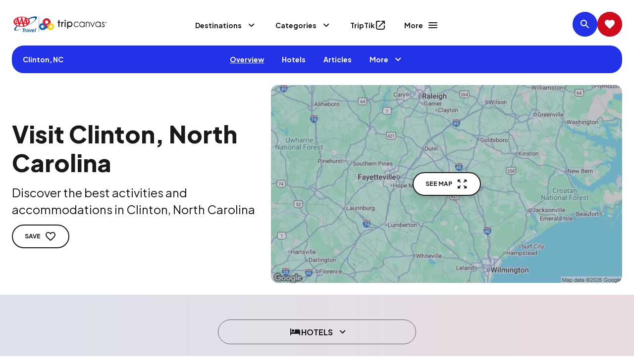

--- FILE ---
content_type: application/javascript; charset=UTF-8
request_url: https://www.aaa.com/tripcanvas/_next/static/chunks/1310-79160f04048bc499.js
body_size: 10304
content:
(self.webpackChunk_N_E=self.webpackChunk_N_E||[]).push([[1310,1572,4960,8979],{1363:(e,n,t)=>{"use strict";t.d(n,{z:()=>o.A});var o=t(24108)},2844:(e,n,t)=>{"use strict";t.d(n,{ListWrapper:()=>_});var o=t(12115),r=t(12758),i=t(32028),p=t(75913),a=function(e,n){return[e,"circle"==n.listStyle?i.h.ListStyleCircle:"disc"==n.listStyle?i.h.ListStyleDisc:"decimal"==n.listStyle?i.h.ListStyleDecimal:"","flex-start"==n.justifyContent?i.h.FlexStart:"flex-end"==n.justifyContent?i.h.FlexEnd:"center"==n.justifyContent?i.h.FlexCenter:"space-between"==n.justifyContent?i.h.FlexSpaceBetween:"space-around"==n.justifyContent?i.h.FlexSpaceAround:"space-evenly"==n.justifyContent?i.h.FlexSpaceEvenly:null,n.flexRow?i.h.FlexRow:null,n.flexColumn?i.h.FlexColumn:null,n.flexAlignCenter?i.h.FlexAlignCenter:null,n.flexGapTight?i.h.FlexGapTight:null,n.flexNoGap?i.h.FlexNoGap:null,n.flexWrap?i.h.FlexWrap:null,n.columnListsTwo?i.h.ColumnListsTwo:null,n.columnListsThree?i.h.ColumnListsThree:null,n.columnListsFour?i.h.ColumnListsFour:null,n.tightPadding?i.h.TightPadding:null,n.noLeftPadding?i.h.NoLeftPadding:null,n.listStyle?i.h.ListStyle:null,n.noMobileColumnBreak?null:i.h.MobileColumnBreak,n.extraClass].join(" ")},_=function(e){var n=(0,p.A)(e);return o.createElement(o.Fragment,null,n.orderedList?o.createElement("ol",{className:a(i.h.List,n),style:{maxWidth:n.maxWidth,color:n.listStyleColor}},n.children):o.createElement("ul",{className:a(i.h.List,n),style:{maxWidth:n.maxWidth,color:n.listStyleColor}},n.children))};_.propTypes={columnListsFour:r.oneOfType([r.object,r.bool]),columnListsThree:r.oneOfType([r.object,r.bool]),columnListsTwo:r.oneOfType([r.object,r.bool]),extraClass:r.string,flexAlignCenter:r.oneOfType([r.object,r.bool]),flexColumn:r.oneOfType([r.object,r.bool]),flexGapTight:r.oneOfType([r.object,r.bool]),flexNoGap:r.oneOfType([r.object,r.bool]),flexRow:r.oneOfType([r.object,r.bool]),flexWrap:r.oneOfType([r.object,r.bool]),justifyContent:r.oneOf(["flex-start","flex-end","center","space-between","space-around","space-evenly"]),listStyle:r.oneOf(["circle","disc","decimal"]),listStyleColor:r.string,maxWidth:r.string,noLeftPadding:r.oneOfType([r.object,r.bool]),orderedList:r.oneOfType([r.object,r.bool]),tightPadding:r.oneOfType([r.object,r.bool]),noMobileColumnBreak:r.oneOfType([r.object,r.bool])}},4960:(e,n,t)=>{"use strict";t.r(n),t.d(n,{Icon:()=>o.A});var o=t(91766)},7675:(e,n,t)=>{var o=t(69096),r=t(17202),i=t(80055),p=Math.ceil,a=Math.max;e.exports=function(e,n,t){n=(t?r(e,n,t):void 0===n)?1:a(i(n),0);var _=null==e?0:e.length;if(!_||n<1)return[];for(var l=0,d=0,c=Array(p(_/n));l<_;)c[d++]=o(e,l,l+=n);return c}},11167:(e,n,t)=>{"use strict";t.d(n,{default:()=>l});var o=t(62675),r=t(12115),i=t(12758);(0,t(707).A)(".MediaQuery_module_MediaQuery__f10741e9 {\n  display: none;\n}\n\n.MediaQuery_module_MediaQuery__f10741e9[data-base=true] {\n  display: contents;\n}\n\n@media (min-width: 420px) {\n  .MediaQuery_module_MediaQuery__f10741e9[data-xs=true] {\n    display: contents;\n  }\n  .MediaQuery_module_MediaQuery__f10741e9[data-xs=false] {\n    display: none !important;\n  }\n}\n@media (min-width: 768px) {\n  .MediaQuery_module_MediaQuery__f10741e9[data-sm=true] {\n    display: contents;\n  }\n  .MediaQuery_module_MediaQuery__f10741e9[data-sm=false] {\n    display: none !important;\n  }\n}\n@media (min-width: 980px) {\n  .MediaQuery_module_MediaQuery__f10741e9[data-md=true] {\n    display: contents;\n  }\n  .MediaQuery_module_MediaQuery__f10741e9[data-md=false] {\n    display: none !important;\n  }\n}\n@media (min-width: 1080px) {\n  .MediaQuery_module_MediaQuery__f10741e9[data-tabletMd=true] {\n    display: contents;\n  }\n  .MediaQuery_module_MediaQuery__f10741e9[data-tabletMd=false] {\n    display: none !important;\n  }\n}\n@media (min-width: 1200px) {\n  .MediaQuery_module_MediaQuery__f10741e9[data-lg=true] {\n    display: contents;\n  }\n  .MediaQuery_module_MediaQuery__f10741e9[data-lg=false] {\n    display: none !important;\n  }\n}\n@media (min-width: 1366px) {\n  .MediaQuery_module_MediaQuery__f10741e9[data-xlg=true] {\n    display: contents;\n  }\n  .MediaQuery_module_MediaQuery__f10741e9[data-xlg=false] {\n    display: none !important;\n  }\n}","/opt/atlassian/pipelines/agent/build/src/stories/components/utils/MediaQuery.module.scss");var p={MediaQuery:"MediaQuery_module_MediaQuery__f10741e9"},a=["children"],_=["base","xs","sm","md","tabletMd","lg","xlg"],l=function(e){for(var n=e.children,t=(0,o.$i)(e,a),i={},l=0;l<_.length;l++){var d=_[l];void 0!==t[d]&&(i["data-".concat(d)]=t[d])}return r.createElement("div",(0,o._P)({className:p.MediaQuery},i),n)};l.propTypes={children:i.node,base:i.bool,xs:i.bool,sm:i.bool,md:i.bool,tabletMd:i.bool,lg:i.bool,xlg:i.bool}},14144:(e,n,t)=>{var o=t(41982),r=1/0;e.exports=function(e){return e?(e=o(e))===r||e===-r?(e<0?-1:1)*17976931348623157e292:e==e?e:0:0===e?e:0}},15277:(e,n,t)=>{var o=t(69096),r=t(80055);e.exports=function(e,n,t){return e&&e.length?o(e,0,(n=t||void 0===n?1:r(n))<0?0:n):[]}},16741:(e,n,t)=>{"use strict";t.d(n,{A:()=>p});var o=t(12115),r=t(12758);(0,t(707).A)(".PriceScale_module_priceValueGrayedOut__22facb99 {\n  color: #d3d3d3;\n}","/opt/atlassian/pipelines/agent/build/src/stories/components/TripCanvas/Rating/PriceScale/PriceScale.module.scss");var i=t(10169);function p(e){var n=e.priceValue,t=void 0===n?"$$$":n,r=e.scaleSize,p=void 0===r?4:r,a=e.fontSize,_=void 0===a?"BASE":a,l=e.color,d=e.grayedOutColor,c=void 0===d?"#d3d3d3":d,h=e.bold,u=e.serif,s=e.extraClass,m=t.charAt(0),b=t.length;return o.createElement(i.Span,{className:s,fontSize:_,serif:!!u,color:void 0===l?"#444F6B":l,bold:!!h},t,p>b?Array.from(Array(p-b)).map(function(e,n){return o.createElement(i.Span,{key:n+"priceScale",color:c,fontSize:_,bold:!!h},m)}):null)}p.propTypes={priceValue:r.string,scaleSize:r.number,fontSize:r.oneOf(["XXL","XL","L","M","BASE","S","XS","XXS"]),color:r.string,grayedOutColor:r.string,serif:r.bool,bold:r.bool,extraClass:r.string}},17202:(e,n,t)=>{var o=t(14344),r=t(48908),i=t(70637),p=t(26745);e.exports=function(e,n,t){if(!p(t))return!1;var a=typeof n;return("number"==a?!!(r(t)&&i(n,t.length)):"string"==a&&n in t)&&o(t[n],e)}},18571:(e,n,t)=>{"use strict";t.d(n,{c:()=>p});var o=t(12115),r=t(12758),i=t(32028),p=function(e){return o.createElement("li",{className:[i.h.ListItem,e.bottomBorder?i.h.BottomBorder:null,e.tightPadding?i.h.TightPadding:null,"flex-start"==e.justifyContent?i.h.FlexStart:"flex-end"==e.justifyContent?i.h.FlexEnd:"center"==e.justifyContent?i.h.FlexCenter:"space-between"==e.justifyContent?i.h.FlexSpaceBetween:"space-around"==e.justifyContent?i.h.FlexSpaceAround:"space-evenly"==e.justifyContent?i.h.FlexSpaceEvenly:null,e.flexRow?i.h.FlexRow:null,e.flexColumn?i.h.FlexColumn:null,e.flexAlignCenter?i.h.FlexAlignCenter:null,e.flexGapTight?i.h.FlexGapTight:null,e.flexNoGap?i.h.FlexNoGap:null,e.flexWrap?i.h.FlexWrap:null,e.extraClass].join(" "),style:{borderColor:e.borderColor}},e.children)};p.propTypes={extraClass:r.string,flexAlignCenter:r.bool,flexColumn:r.bool,flexGapTight:r.bool,flexNoGap:r.bool,flexRow:r.bool,flexWrap:r.bool,justifyContent:r.oneOf(["flex-start","flex-end","center","space-between","space-around","space-evenly"]),bottomBorder:r.bool,borderColor:r.string,tightPadding:r.bool}},23232:(e,n,t)=>{"use strict";t.d(n,{E:()=>o.GridContainer});var o=t(77541)},24108:(e,n,t)=>{"use strict";t.d(n,{A:()=>p});var o=t(12115),r=t(12758);(0,t(707).A)("@keyframes Animations_module_fadeIn__0e83797a {\n  from {\n    opacity: 0;\n    visibility: hidden;\n    pointer-events: none;\n  }\n  to {\n    opacity: 1;\n    visibility: visible;\n    pointer-events: all;\n  }\n}\n@keyframes Animations_module_fadeOut__0e83797a {\n  from {\n    opacity: 1;\n    visibility: visible;\n    pointer-events: all;\n  }\n  to {\n    opacity: 0;\n    visibility: hidden;\n    pointer-events: none;\n  }\n}\n.Animations_module_FadeIn__0e83797a {\n  animation: Animations_module_fadeIn__0e83797a 0.3s;\n}\n\n.Animations_module_FadeOut__0e83797a {\n  animation: Animations_module_fadeOut__0e83797a 0.3s;\n}","/opt/atlassian/pipelines/agent/build/src/stories/components/Animations/Animations.module.scss");var i={FadeIn:"Animations_module_FadeIn__0e83797a",FadeOut:"Animations_module_FadeOut__0e83797a"};function p(e){var n=e.fadeIn,t=e.fadeOut,r=e.children;return o.createElement("div",{className:[n?i.FadeIn:null,t?i.FadeOut:null].join(" ")},r)}p.propTypes={fadeIn:r.bool,fadeOut:r.bool,children:r.node}},29887:e=>{e.exports=function(e,n,t,o){for(var r=e.length,i=t+(o?1:-1);o?i--:++i<r;)if(n(e[i],i,e))return i;return -1}},32028:(e,n,t)=>{"use strict";t.d(n,{h:()=>o}),(0,t(707).A)(".List_module_visuallyHidden__9e164cc1 {\n  position: absolute !important;\n  width: 1px !important;\n  height: 1px !important;\n  padding: 0 !important;\n  margin: -1px !important;\n  overflow: hidden !important;\n  clip: rect(0, 0, 0, 0) !important;\n  white-space: nowrap !important;\n  border: 0 !important;\n}\n\n.List_module_youtubeVideo__9e164cc1 {\n  width: 100%;\n  height: auto;\n  aspect-ratio: 16/9;\n  display: block;\n}\n\n.List_module_List__9e164cc1 {\n  list-style: none;\n  padding: 0;\n  margin: 0;\n}\n.List_module_List__9e164cc1.List_module_NoLeftPadding__9e164cc1 ul,\n.List_module_List__9e164cc1.List_module_NoLeftPadding__9e164cc1 ol,\n.List_module_List__9e164cc1.List_module_NoLeftPadding__9e164cc1 li {\n  padding-left: 0px;\n}\n.List_module_List__9e164cc1.List_module_ListStyle__9e164cc1 {\n  padding-left: 24px;\n}\n@media (max-width: 768px) {\n  .List_module_List__9e164cc1.List_module_ListStyle__9e164cc1 {\n    padding-left: 32px;\n  }\n}\n.List_module_List__9e164cc1.List_module_ListStyle__9e164cc1 li {\n  padding-left: 8px;\n}\n.List_module_List__9e164cc1.List_module_ColumnListsTwo__9e164cc1 {\n  column-count: 2;\n  column-gap: 24px;\n}\n.List_module_List__9e164cc1.List_module_ColumnListsTwo__9e164cc1 li {\n  break-inside: avoid-column;\n}\n.List_module_List__9e164cc1.List_module_ColumnListsThree__9e164cc1 {\n  column-count: 3;\n  column-gap: 24px;\n}\n.List_module_List__9e164cc1.List_module_ColumnListsThree__9e164cc1 li {\n  break-inside: avoid-column;\n}\n.List_module_List__9e164cc1.List_module_ColumnListsFour__9e164cc1 {\n  column-count: 4;\n  column-gap: 36px;\n}\n.List_module_List__9e164cc1.List_module_ColumnListsFour__9e164cc1 li {\n  break-inside: avoid-column;\n}\n@media (max-width: 768px) {\n  .List_module_List__9e164cc1.List_module_MobileColumnBreak__9e164cc1 {\n    column-count: 1;\n  }\n}\n\n.List_module_ListItem__9e164cc1 {\n  padding: 14px;\n}\n.List_module_ListItem__9e164cc1.List_module_TightPadding__9e164cc1 {\n  padding: 4px;\n}\n.List_module_ListItem__9e164cc1.List_module_BottomBorder__9e164cc1 {\n  border-bottom-width: 1px;\n  border-bottom-style: solid;\n  border-bottom-color: #dcdee3;\n}\n\n.List_module_TightPadding__9e164cc1 li {\n  padding: 4px;\n}\n\n.List_module_ListStyleCircle__9e164cc1 {\n  list-style: circle;\n}\n\n.List_module_ListStyleDisc__9e164cc1 {\n  list-style: disc;\n}\n\n.List_module_ListStyleDecimal__9e164cc1 {\n  list-style: decimal;\n}\n\n.List_module_FlexRow__9e164cc1 {\n  display: flex;\n  gap: 24px;\n}\n\n.List_module_FlexColumn__9e164cc1 {\n  display: flex;\n  flex-direction: column;\n  gap: 24px;\n}\n\n.List_module_FlexWrap__9e164cc1 {\n  flex-wrap: wrap;\n}\n\n.List_module_FlexAlignCenter__9e164cc1 {\n  align-items: center;\n}\n\n.List_module_FlexGapTight__9e164cc1 {\n  gap: 8px;\n}\n\n.List_module_FlexNoGap__9e164cc1 {\n  gap: normal;\n}\n\n.List_module_FlexStart__9e164cc1 {\n  justify-content: flex-start;\n}\n\n.List_module_FlexEnd__9e164cc1 {\n  justify-content: flex-end;\n}\n\n.List_module_FlexCenter__9e164cc1 {\n  justify-content: center;\n}\n\n.List_module_FlexSpaceBetween__9e164cc1 {\n  justify-content: space-between;\n}\n\n.List_module_FlexSpaceAround__9e164cc1 {\n  justify-content: space-around;\n}\n\n.List_module_FlexSpaceEvenly__9e164cc1 {\n  justify-content: space-evenly;\n}","/opt/atlassian/pipelines/agent/build/src/stories/components/Atoms/List/List.module.scss");var o={uiBreakMax:"strip-units(1920px)",uiBreakDesktop:"strip-units(1366px)",uiBreakMobilePortraitMin:"strip-units(300px)",uiBreakTabletPortraitMin:"strip-units(700px)",uiBreakDesktopMin:"strip-units(1080px)",uiBreakWideScreenMin:"strip-units(1920px)",visuallyHidden:"List_module_visuallyHidden__9e164cc1",youtubeVideo:"List_module_youtubeVideo__9e164cc1",List:"List_module_List__9e164cc1",NoLeftPadding:"List_module_NoLeftPadding__9e164cc1",ListStyle:"List_module_ListStyle__9e164cc1",ColumnListsTwo:"List_module_ColumnListsTwo__9e164cc1",ColumnListsThree:"List_module_ColumnListsThree__9e164cc1",ColumnListsFour:"List_module_ColumnListsFour__9e164cc1",MobileColumnBreak:"List_module_MobileColumnBreak__9e164cc1",ListItem:"List_module_ListItem__9e164cc1",TightPadding:"List_module_TightPadding__9e164cc1",BottomBorder:"List_module_BottomBorder__9e164cc1",ListStyleCircle:"List_module_ListStyleCircle__9e164cc1",ListStyleDisc:"List_module_ListStyleDisc__9e164cc1",ListStyleDecimal:"List_module_ListStyleDecimal__9e164cc1",FlexRow:"List_module_FlexRow__9e164cc1",FlexColumn:"List_module_FlexColumn__9e164cc1",FlexWrap:"List_module_FlexWrap__9e164cc1",FlexAlignCenter:"List_module_FlexAlignCenter__9e164cc1",FlexGapTight:"List_module_FlexGapTight__9e164cc1",FlexNoGap:"List_module_FlexNoGap__9e164cc1",FlexStart:"List_module_FlexStart__9e164cc1",FlexEnd:"List_module_FlexEnd__9e164cc1",FlexCenter:"List_module_FlexCenter__9e164cc1",FlexSpaceBetween:"List_module_FlexSpaceBetween__9e164cc1",FlexSpaceAround:"List_module_FlexSpaceAround__9e164cc1",FlexSpaceEvenly:"List_module_FlexSpaceEvenly__9e164cc1"}},33856:(e,n,t)=>{"use strict";t.d(n,{A:()=>o.default});var o=t(35493)},38356:(e,n,t)=>{"use strict";t.d(n,{w:()=>o.Section});var o=t(39556)},40672:(e,n,t)=>{var o=t(33011),r=t(48908),i=t(91958);e.exports=function(e){return function(n,t,p){var a=Object(n);if(!r(n)){var _=o(t,3);n=i(n),t=function(e){return _(a[e],e,a)}}var l=e(n,t,p);return l>-1?a[_?n[l]:l]:void 0}}},42054:(e,n,t)=>{"use strict";t.d(n,{Y:()=>b});var o=t(12115),r=t(12758),i=t(39556),p=t(74551),a=t(3978),_=t(15684),l=t(10169),d=t(28077),c=t(707);(0,c.A)(".POInode_module_visuallyHidden__16d7effa {\n  position: absolute !important;\n  width: 1px !important;\n  height: 1px !important;\n  padding: 0 !important;\n  margin: -1px !important;\n  overflow: hidden !important;\n  clip: rect(0, 0, 0, 0) !important;\n  white-space: nowrap !important;\n  border: 0 !important;\n}\n\n.POInode_module_youtubeVideo__16d7effa {\n  width: 100%;\n  height: auto;\n  aspect-ratio: 16/9;\n  display: block;\n}\n\n.POInode_module_POInode__16d7effa {\n  margin-top: 6px;\n  padding: 0;\n  transition: all 0.3s;\n}\n.POInode_module_POInode__16d7effa * {\n  transition: all 0.3s;\n}","/opt/atlassian/pipelines/agent/build/src/stories/components/TripCanvas/POIMapSelector/POInode.module.scss");var h={uiBreakMax:"strip-units(1920px)",uiBreakDesktop:"strip-units(1366px)",uiBreakMobilePortraitMin:"strip-units(300px)",uiBreakTabletPortraitMin:"strip-units(700px)",uiBreakDesktopMin:"strip-units(1080px)",uiBreakWideScreenMin:"strip-units(1920px)",visuallyHidden:"POInode_module_visuallyHidden__16d7effa",youtubeVideo:"POInode_module_youtubeVideo__16d7effa",POInode:"POInode_module_POInode__16d7effa"};function u(e){var n=e.active,t=e.poiSelectorLabel,r=e.toolTipContent,i=e.poiSelectorAction,p=e.poiSelectorIconName,a=e.poiSelectorActiveIconColor,l=e.poiSelectorDefaultIconColor,c=e.poiSelectorActiveBackgroundColor,u=e.poiSelectorDefaultBackgroundColor;return o.createElement(d.m,{content:r,offset:[0,6],maxWidth:340,focusIn:!0},o.createElement(_.$,{extraClass:[h.POInode,n?h.ActiveNode:""].join(" "),icon:"ICON",iconName:p,label:t,iconColor:n?a:l,action:i,buttonBackgroundColor:n?c:u,buttonWidth:"36px",buttonHeight:"36px"}))}u.propTypes={poiSelectorLabel:r.string,poiSelectorAction:r.func,active:r.bool,toolTipContent:r.node,poiSelectorIconName:r.string,poiSelectorActiveIconColor:r.string,poiSelectorDefaultIconColor:r.string,poiSelectorActiveBackgroundColor:r.string,poiSelectorDefaultBackgroundColor:r.string},(0,c.A)(".POIMapSelector_module_visuallyHidden__0a988aa3 {\n  position: absolute !important;\n  width: 1px !important;\n  height: 1px !important;\n  padding: 0 !important;\n  margin: -1px !important;\n  overflow: hidden !important;\n  clip: rect(0, 0, 0, 0) !important;\n  white-space: nowrap !important;\n  border: 0 !important;\n}\n\n.POIMapSelector_module_youtubeVideo__0a988aa3 {\n  width: 100%;\n  height: auto;\n  aspect-ratio: 16/9;\n  display: block;\n}\n\n.POIMapSelector_module_POIMapSelector__0a988aa3 {\n  position: relative;\n  border-radius: 48px;\n  padding: 0 6px;\n  height: 54px;\n  max-width: fit-content;\n  margin: 0 auto;\n  display: flex;\n  flex-direction: row;\n  align-items: center;\n  background: #ffffff;\n  box-shadow: 0px 8px 16px rgba(25, 25, 25, 0.2);\n  z-index: 4;\n}\n.POIMapSelector_module_POIMapSelector__0a988aa3 .POIMapSelector_module_PinLocation__0a988aa3 {\n  padding: 0;\n}\n.POIMapSelector_module_POIMapSelector__0a988aa3 .POIMapSelector_module_NextItem__0a988aa3 {\n  padding: 0;\n  margin-right: -8px;\n}\n.POIMapSelector_module_POIMapSelector__0a988aa3 .POIMapSelector_module_NextItem__0a988aa3 span {\n  height: 46px;\n  width: 34px;\n}\n.POIMapSelector_module_POIMapSelector__0a988aa3 .POIMapSelector_module_PrevItem__0a988aa3 {\n  padding: 0;\n  margin-left: -8px;\n}\n.POIMapSelector_module_POIMapSelector__0a988aa3 .POIMapSelector_module_PrevItem__0a988aa3 span {\n  height: 46px;\n  width: 34px;\n}\n\n.poiMapSelector .swiper-wrapper {\n  align-items: center;\n  display: flex;\n}\n.poiMapSelector .swiperContainer {\n  padding: 2px 0 0 0;\n  position: relative;\n  margin: 0 auto 0 0;\n  width: 100%;\n}\n.poiMapSelector .poiMapSelectorSwiperNext {\n  height: 44px;\n  width: 44px;\n  top: 0;\n  right: 0;\n  background-image: none;\n}\n.poiMapSelector .poiMapSelectorSwiperNext::after {\n  display: none;\n}\n.poiMapSelector .poiMapSelectorSwiperPrev {\n  height: 44px;\n  width: 44px;\n  top: 0;\n  left: 0;\n  background-image: none;\n}\n.poiMapSelector .poiMapSelectorSwiperPrev::after {\n  display: none;\n}\n.poiMapSelector .poiMapSelectorSwiperNext, .poiMapSelector .poiMapSelectorSwiperPrev {\n  opacity: 1;\n  transition: 0.5s ease-in-out;\n  visibility: visible;\n  width: auto;\n}\n.poiMapSelector .poiMapSelectorSwiperNext.swiper-button-disabled, .poiMapSelector .poiMapSelectorSwiperPrev.swiper-button-disabled {\n  visibility: visible;\n  opacity: 0.3;\n  transition: 0.5s ease-in-out;\n  width: auto;\n}\n.poiMapSelector .swiper-button-lock {\n  display: none !important;\n}\n.poiMapSelector .poiMapSelectorSwiperPrev:disabled span, .poiMapSelector .poiMapSelectorSwiperNext:disabled span {\n  background: transparent;\n}\n.poiMapSelector .swiperAuto {\n  width: auto;\n}\n.poiMapSelector .swiperAuto:last-child {\n  margin-right: 0 !important;\n}\n@media (max-width: 700px) {\n  .poiMapSelectorSwiperNext {\n    display: block;\n  }\n}\n@media (max-width: 700px) {\n  .poiMapSelectorSwiperPrev {\n    display: block;\n  }\n}","/opt/atlassian/pipelines/agent/build/src/stories/components/TripCanvas/POIMapSelector/POIMapSelector.module.scss");var s={POIMapSelector:"POIMapSelector_module_POIMapSelector__0a988aa3",NextItem:"POIMapSelector_module_NextItem__0a988aa3",PrevItem:"POIMapSelector_module_PrevItem__0a988aa3"};t(74062),t(94726),t(1878);var m=t(75913);function b(e){var n=(0,m.A)(e),t=n.extraClass,r=n.poiNodes,d=n.width;return o.createElement(i.Container,{extraClass:[s.POIMapSelector,"poiMapSelector",t].join(" "),customWidth:d,style:"Shadow"},o.createElement(_.$,{extraClass:["poiMapSelectorSwiperPrev",s.PrevItem].join(" "),icon:"ICON",iconName:"ui-arrow-short--left",label:"Previous",style:"PLAIN"}),o.createElement(p.RC,{className:"swiperContainer",modules:[a.Vx,a.U1],navigation:{nextEl:".poiMapSelectorSwiperNext",prevEl:".poiMapSelectorSwiperPrev"},freeMode:!0,spaceBetween:14,slidesPerView:"auto",centeredSlides:!(r.length>1)},r.map(function(e,n){return o.createElement(p.qr,{key:n,className:"swiperAuto"},o.createElement(u,{poiSelectorLabel:e.poiSelectorLabel,poiSelectorAction:e.poiSelectorAction,poiSelectorIconName:e.poiSelectorIconName,poiSelectorActiveIconColor:e.poiSelectorIconColor,poiSelectorDefaultIconColor:e.poiSelectorDefaultIconColor,poiSelectorActiveBackgroundColor:e.poiSelectorActiveBackgroundColor,poiSelectorDefaultBackgroundColor:e.poiSelectorDefaultBackgroundColor,active:e.active,toolTipContent:o.createElement(l.Span,{fontSize:"XS"},e.toolTipContent)}))})),o.createElement(_.$,{extraClass:["poiMapSelectorSwiperNext",s.NextItem].join(" "),icon:"ICON",iconName:"ui-arrow-short--right",label:"Next",style:"PLAIN"}))}b.propTypes={poiNodes:r.arrayOf(r.shape({poiSelectorLabel:r.string,poiSelectorAction:r.func,active:r.bool,toolTipContent:r.node,poiSelectorIconName:r.string,poiSelectorActiveIconColor:r.string,poiSelectorDefaultIconColor:r.string,poiSelectorActiveBackgroundColor:r.string,poiSelectorDefaultBackgroundColor:r.string})),extraClass:r.string,width:r.oneOfType([r.object,r.string])}},48829:(e,n,t)=>{"use strict";t.d(n,{h:()=>o.hE});var o=t(5585)},52282:(e,n,t)=>{"use strict";t.d(n,{a:()=>o.A});var o=t(22621)},55415:(e,n,t)=>{var o=t(29887),r=t(33011),i=t(80055),p=Math.max;e.exports=function(e,n,t){var a=null==e?0:e.length;if(!a)return -1;var _=null==t?0:i(t);return _<0&&(_=p(a+_,0)),o(e,r(n,3),_)}},59767:(e,n,t)=>{"use strict";t.d(n,{p:()=>o.p});var o=t(63338)},63338:(e,n,t)=>{"use strict";t.d(n,{p:()=>_});var o=t(12115),r=t(12758),i=t(91766),p=t(10169);(0,t(707).A)('.Input_module_visuallyHidden__10baca4a {\n  position: absolute !important;\n  width: 1px !important;\n  height: 1px !important;\n  padding: 0 !important;\n  margin: -1px !important;\n  overflow: hidden !important;\n  clip: rect(0, 0, 0, 0) !important;\n  white-space: nowrap !important;\n  border: 0 !important;\n}\n\n.Input_module_youtubeVideo__10baca4a {\n  width: 100%;\n  height: auto;\n  aspect-ratio: 16/9;\n  display: block;\n}\n\n.Input_module_Input__10baca4a {\n  height: auto;\n  margin: 0 0 24px 0;\n  position: relative;\n  line-height: 16px;\n  z-index: 2;\n  box-sizing: border-box;\n}\n.Input_module_Input__10baca4a.Input_module_NoBottomMargin__10baca4a {\n  margin-bottom: 0;\n}\n.Input_module_Input__10baca4a * {\n  /*Transition*/\n  -webkit-transition: All 0.2s ease;\n  -moz-transition: All 0.2s ease;\n  -o-transition: All 0.2s ease;\n  -ms-transition: All 0.2s ease;\n  transition: All 0.2s ease;\n}\n.Input_module_Input__10baca4a input {\n  width: 100%;\n  white-space: nowrap;\n  overflow: hidden;\n  text-overflow: ellipsis;\n  margin: 0;\n  border-radius: 48px;\n  font-family: var(--font-family-1, "Plus Jakarta Sans", sans-serif);\n  font-size: 14px;\n  font-weight: 700;\n  line-height: 16px;\n  color: #191919;\n  border: 1px solid #a5a5a8;\n  -webkit-appearance: none;\n  /* add this */\n  padding: 16px 32px;\n  position: relative;\n  z-index: 2;\n}\n.Input_module_Input__10baca4a input:focus, .Input_module_Input__10baca4a input:hover {\n  outline: none;\n  border: 1px solid transparent;\n  box-shadow: 0 0 0 2px #191919;\n}\n.Input_module_Input__10baca4a input::placeholder {\n  color: #191919;\n  opacity: 1;\n  font-weight: 300;\n}\n.Input_module_Input__10baca4a input.Input_module_Error__10baca4a {\n  outline: none;\n  border: 2px solid #191919;\n}\n.Input_module_Input__10baca4a.Input_module_FlatInput__10baca4a input {\n  background-color: #ffffff;\n  box-shadow: none;\n  border: 1px solid #a5a5a8;\n}\n.Input_module_Input__10baca4a.Input_module_FlatInput__10baca4a input:focus, .Input_module_Input__10baca4a.Input_module_FlatInput__10baca4a input:hover {\n  outline: none;\n  box-shadow: 0px 8px 16px rgba(25, 25, 25, 0.2);\n}\n.Input_module_Input__10baca4a.Input_module_FlatInput__10baca4a input::placeholder {\n  color: #191919;\n  font-weight: 300;\n}\n.Input_module_Input__10baca4a.Input_module_FlatInput__10baca4a input.Input_module_Error__10baca4a {\n  outline: 1px solid #2334eb;\n}\n.Input_module_Input__10baca4a.Input_module_FlatInput__10baca4a label {\n  color: #191919;\n}\n.Input_module_Input__10baca4a.Input_module_Shadow__10baca4a input {\n  box-shadow: 0px 8px 16px rgba(25, 25, 25, 0.2);\n}\n.Input_module_Input__10baca4a label {\n  padding-left: 5px;\n  margin-bottom: 12px;\n  display: inline-block;\n  color: #191919;\n  font-weight: 700;\n}\n.Input_module_Input__10baca4a label.Input_module_InsetLabel__10baca4a {\n  padding-left: 32px;\n  margin-bottom: 0;\n  position: absolute;\n  top: 8px;\n  left: 0;\n  z-index: 3;\n}\n.Input_module_Input__10baca4a svg {\n  fill: #191919;\n}\n.Input_module_Input_Full__10baca4a {\n  width: 100%;\n  max-width: none;\n}\n.Input_module_Input__10baca4a label.Input_module_hideLabel__10baca4a {\n  position: absolute;\n  z-index: -2;\n}\n.Input_module_Input__10baca4a.Input_module_Icon__10baca4a input {\n  padding-left: 52px;\n}\n.Input_module_Input__10baca4a.Input_module_Icon__10baca4a.Input_module_Input_NoLabel__10baca4a label {\n  left: 46px;\n}\n.Input_module_Input__10baca4a.Input_module_Icon__10baca4a svg {\n  width: 24px;\n  height: 54px;\n  position: absolute;\n  left: 18px;\n  bottom: 0px;\n  pointer-events: none;\n  z-index: 4;\n}\n.Input_module_Input__10baca4a.Input_module_Icon__10baca4a svg svg.Input_module_mdsIcons__10baca4a,\n.Input_module_Input__10baca4a.Input_module_Icon__10baca4a svg svg {\n  width: 100%;\n  height: 100%;\n  position: relative;\n  left: auto;\n  top: auto;\n}\n.Input_module_Input__10baca4a.Input_module_NoLabel__10baca4a label {\n  clip: rect(0 0 0 0);\n  clip-path: inset(100%);\n  height: 1px;\n  overflow: hidden;\n  position: absolute;\n  white-space: nowrap;\n  width: 1px;\n}\n.Input_module_Input__10baca4a.Input_module_IconNoLabel__10baca4a input {\n  padding-left: 52px;\n}\n.Input_module_Input__10baca4a.Input_module_IconNoLabel__10baca4a.Input_module_Input_NoLabel__10baca4a label {\n  left: 46px;\n}\n.Input_module_Input__10baca4a.Input_module_IconNoLabel__10baca4a svg {\n  width: 24px;\n  height: 52px;\n  position: absolute;\n  left: 18px;\n  bottom: 0px;\n  pointer-events: none;\n}\n.Input_module_Input__10baca4a.Input_module_IconNoLabel__10baca4a svg svg.Input_module_mdsIcons__10baca4a,\n.Input_module_Input__10baca4a.Input_module_IconNoLabel__10baca4a svg svg {\n  width: 100%;\n  height: 100%;\n  position: relative;\n  left: auto;\n  top: auto;\n}\n.Input_module_Input__10baca4a.Input_module_IconNoLabel__10baca4a label {\n  clip: rect(0 0 0 0);\n  clip-path: inset(100%);\n  height: 1px;\n  overflow: hidden;\n  position: absolute;\n  white-space: nowrap;\n  width: 1px;\n}\n.Input_module_Input__10baca4a.Input_module_autoWidth__10baca4a {\n  max-width: none;\n}\n.Input_module_Input__10baca4a.Input_module_autoWidth__10baca4a input {\n  max-width: none;\n}',"/opt/atlassian/pipelines/agent/build/src/stories/components/Atoms/Forms/Input/Input.module.scss");var a={Input:"Input_module_Input__10baca4a",NoBottomMargin:"Input_module_NoBottomMargin__10baca4a",Error:"Input_module_Error__10baca4a",FlatInput:"Input_module_FlatInput__10baca4a",Shadow:"Input_module_Shadow__10baca4a",InsetLabel:"Input_module_InsetLabel__10baca4a",Icon:"Input_module_Icon__10baca4a",NoLabel:"Input_module_NoLabel__10baca4a",autoWidth:"Input_module_autoWidth__10baca4a"},_=o.forwardRef(function(e,n){return o.createElement("div",{className:[a.Input,e.style||null,e.hideLabel?a.NoLabel:null,e.showIcon&&e.iconName?a.Icon:null,e.autoWidth?a.autoWidth:null,e.noBottomMargin?a.NoBottomMargin:null,"Flat"==e.style?a.FlatInput:null,e.shadow?a.Shadow:null,e.extraClass||null].join(" "),style:{width:e.width?e.width:null,maxWidth:e.maxWidth?e.maxWidth:null}},o.createElement(p.Label,{extraClass:e.insetLabel?a.InsetLabel:null,uppercase:!!e.uppercaseLabel,centerText:!!e.centerLabel,htmlFor:e.id,fontSize:"S",style:{paddingLeft:e.insetLabel?e.inputPaddingLeft:null}},e.label,e.required?"*":null),o.createElement("input",{ref:n,autoFocus:e.autoFocus,className:e.formError?a.Error:null,style:{width:e.width?e.width:null,maxWidth:e.maxWidth?e.maxWidth:null,backgroundColor:e.inputBackgroundColor?e.inputBackgroundColor:null,color:e.inputTextColor?e.inputTextColor:null,border:e.inputBorder?e.inputBorder:null,padding:e.inputPadding?e.inputPadding:null,paddingLeft:e.inputPaddingLeft?e.inputPaddingLeft:null},id:e.id,name:e.name,type:e.type,placeholder:e.placeholder,onChange:e.onChange,onKeyUp:e.onKeyUp,onKeyDown:e.onKeyDown,onBlur:e.onBlur,onFocus:e.onFocus,value:e.value,defaultValue:e.defaultValue,autoComplete:e.autocompleteoff?"off":null,readOnly:e.readonly,required:e.required,pattern:e.pattern,minLength:e.minLength,maxLength:e.maxLength,max:e.max,min:e.min}),e.children,e.showIcon&&e.iconName?o.createElement(i.A,{iconHSize:24,iconColor:e.iconColor,iconName:e.iconName,iconWSize:24,inlineSvg:e.iconInlineSvg}):null)});_.propTypes={autocompleteoff:r.bool,autoFocus:r.bool,autoWidth:r.bool,centerLabel:r.bool,defaultValue:r.string,errorMessage:r.string,extraClass:r.string,formError:r.bool,hideLabel:r.bool,iconName:r.string,iconColor:r.string,iconInlineSvg:r.bool,id:r.string,inputBackgroundColor:r.string,inputBorder:r.string,inputPadding:r.string,inputPaddingLeft:r.oneOfType([r.string,r.number]),inputTextColor:r.string,label:r.string.isRequired,max:r.string,maxLength:r.string,maxWidth:r.oneOfType([r.string,r.number]),min:r.string,minLength:r.string,name:r.string.isRequired,noBottomMargin:r.bool,onBlur:r.func,onChange:r.func,onFocus:r.func,onKeyDown:r.func,onKeyUp:r.func,pattern:r.string,placeholder:r.string,readonly:r.bool,required:r.bool,showIcon:r.bool,style:r.oneOf(["Base","Flat"]),type:r.oneOf(["color","email","hidden","number","password","search","tel","text","url"]).isRequired,uppercaseLabel:r.bool,value:r.string,width:r.oneOfType([r.string,r.number]),shadow:r.bool}},67251:(e,n,t)=>{"use strict";t.d(n,{l:()=>o.A});var o=t(81533)},69128:(e,n,t)=>{"use strict";t.d(n,{Y:()=>o.A});var o=t(1171)},70109:(e,n,t)=>{"use strict";t.d(n,{z:()=>o.default});var o=t(11167)},70361:(e,n,t)=>{var o=t(69235);e.exports=function(e){return o(e,5)}},71810:(e,n,t)=>{"use strict";t.d(n,{_:()=>o.default});var o=t(92566)},79040:(e,n,t)=>{"use strict";t.d(n,{E:()=>o.A});var o=t(51571)},80055:(e,n,t)=>{var o=t(14144);e.exports=function(e){var n=o(e),t=n%1;return n==n?t?n-t:n:0}},85116:(e,n,t)=>{e.exports=t(48974)(function(e,n,t){e[+!t].push(n)},function(){return[[],[]]})},88979:(e,n,t)=>{"use strict";t.d(n,{z:()=>p});var o=t(12115),r=t(12758);(0,t(707).A)('.RichContentWrapper_module_visuallyHidden__1f0b97d4 {\n  position: absolute !important;\n  width: 1px !important;\n  height: 1px !important;\n  padding: 0 !important;\n  margin: -1px !important;\n  overflow: hidden !important;\n  clip: rect(0, 0, 0, 0) !important;\n  white-space: nowrap !important;\n  border: 0 !important;\n}\n\n.RichContentWrapper_module_youtubeVideo__1f0b97d4 {\n  width: 100%;\n  height: auto;\n  aspect-ratio: 16/9;\n  display: block;\n}\n\n.RichContentWrapper_module_RichContentWrapper__1f0b97d4 {\n  font-family: var(--font-family-1, "Plus Jakarta Sans", sans-serif);\n  color: #191919 !important;\n  font-size: 16px;\n  line-height: 26px;\n  margin: 0;\n  margin-bottom: 16px;\n  padding: 0;\n  font-variant-ligatures: none;\n  /*span {\n      font-size: $font-size-xxs;\n      line-height: $line-height-xxs;\n      margin: 0;\n      margin-bottom: $font-size-base;\n      padding: 0;\n  }*/\n}\n.RichContentWrapper_module_RichContentWrapper__1f0b97d4 > * {\n  font-family: var(--font-family-1, "Plus Jakarta Sans", sans-serif);\n  font-size: 16px;\n  line-height: 26px;\n  color: #191919;\n  font-weight: 400;\n}\n.RichContentWrapper_module_RichContentWrapper__1f0b97d4 h1 {\n  font-size: 48px;\n  line-height: 1;\n  font-weight: 700;\n  margin: 0;\n  margin-bottom: 12px;\n  padding: 0;\n}\n@media only print, screen and (max-width: 419px) {\n  .RichContentWrapper_module_RichContentWrapper__1f0b97d4 h1 {\n    font-size: 32px;\n    line-height: 42px;\n  }\n}\n.RichContentWrapper_module_RichContentWrapper__1f0b97d4 h2 {\n  font-size: 32px;\n  line-height: 42px;\n  font-weight: 700;\n  margin: 0 0 12px 0;\n  padding: 0;\n}\n@media only print, screen and (max-width: 419px) {\n  .RichContentWrapper_module_RichContentWrapper__1f0b97d4 h2 {\n    font-size: 24px;\n    line-height: 34px;\n  }\n}\n.RichContentWrapper_module_RichContentWrapper__1f0b97d4 > p + h2 {\n  margin-top: 24px;\n}\n.RichContentWrapper_module_RichContentWrapper__1f0b97d4 h3 {\n  font-size: 24px;\n  line-height: 34px;\n  font-weight: 700;\n  margin: 0;\n  margin-bottom: 12px;\n  padding: 0;\n}\n.RichContentWrapper_module_RichContentWrapper__1f0b97d4 h4 {\n  font-size: 18px;\n  line-height: 28px;\n  font-weight: 700;\n  margin: 0;\n  margin-bottom: 12px;\n  padding: 0;\n}\n.RichContentWrapper_module_RichContentWrapper__1f0b97d4 h5 {\n  font-size: 16px;\n  line-height: 26px;\n  font-weight: 700;\n  margin: 0;\n  margin-bottom: 12px;\n  padding: 0;\n}\n.RichContentWrapper_module_RichContentWrapper__1f0b97d4 h6 {\n  font-size: 14px;\n  line-height: 24px;\n  font-weight: 700;\n  margin: 0;\n  margin-bottom: 12px;\n  padding: 0;\n}\n.RichContentWrapper_module_RichContentWrapper__1f0b97d4 p, .RichContentWrapper_module_RichContentWrapper__1f0b97d4 ul li, .RichContentWrapper_module_RichContentWrapper__1f0b97d4 ol li {\n  font-size: 16px;\n  line-height: 26px;\n  margin: 0;\n  margin-bottom: 16px;\n  padding: 0;\n}\n.RichContentWrapper_module_RichContentWrapper__1f0b97d4 > span {\n  font-size: 16px;\n  line-height: 26px;\n  margin: 0;\n  margin-bottom: 16px;\n  padding: 0;\n}\n.RichContentWrapper_module_RichContentWrapper__1f0b97d4 > div {\n  font-size: 16px;\n  line-height: 26px;\n  margin: 0;\n  margin-bottom: 16px;\n  padding: 0;\n}\n.RichContentWrapper_module_RichContentWrapper__1f0b97d4.RichContentWrapper_module_pMedium__1f0b97d4 p, .RichContentWrapper_module_RichContentWrapper__1f0b97d4.RichContentWrapper_module_pMedium__1f0b97d4 ul li, .RichContentWrapper_module_RichContentWrapper__1f0b97d4.RichContentWrapper_module_pMedium__1f0b97d4 ol li {\n  font-size: 18px;\n  line-height: 28px;\n  margin: 0;\n  margin-bottom: 18px;\n  padding: 0;\n}\n.RichContentWrapper_module_RichContentWrapper__1f0b97d4.RichContentWrapper_module_pMedium__1f0b97d4 > div {\n  font-size: 18px;\n  line-height: 28px;\n  margin: 0;\n  margin-bottom: 18px;\n  padding: 0;\n}\n.RichContentWrapper_module_RichContentWrapper__1f0b97d4.RichContentWrapper_module_pMedium__1f0b97d4 > span {\n  font-size: 18px;\n  line-height: 28px;\n  margin: 0;\n  margin-bottom: 18px;\n  padding: 0;\n}\n.RichContentWrapper_module_RichContentWrapper__1f0b97d4.RichContentWrapper_module_pLarge__1f0b97d4 p, .RichContentWrapper_module_RichContentWrapper__1f0b97d4.RichContentWrapper_module_pLarge__1f0b97d4 ul li, .RichContentWrapper_module_RichContentWrapper__1f0b97d4.RichContentWrapper_module_pLarge__1f0b97d4 ol li {\n  font-size: 24px;\n  line-height: 34px;\n  margin: 0;\n  margin-bottom: 24px;\n  padding: 0;\n}\n.RichContentWrapper_module_RichContentWrapper__1f0b97d4.RichContentWrapper_module_pLarge__1f0b97d4 > span {\n  font-size: 24px;\n  line-height: 34px;\n  margin: 0;\n  margin-bottom: 24px;\n  padding: 0;\n}\n.RichContentWrapper_module_RichContentWrapper__1f0b97d4.RichContentWrapper_module_pLarge__1f0b97d4 > div {\n  font-size: 24px;\n  line-height: 34px;\n  margin: 0;\n  margin-bottom: 24px;\n  padding: 0;\n}\n.RichContentWrapper_module_RichContentWrapper__1f0b97d4 ul, .RichContentWrapper_module_RichContentWrapper__1f0b97d4 ol {\n  margin-top: 0.5em;\n  margin-bottom: 0.5em;\n}\n.RichContentWrapper_module_RichContentWrapper__1f0b97d4 ul > li, .RichContentWrapper_module_RichContentWrapper__1f0b97d4 ol > li {\n  margin-bottom: 0.5em;\n}\n.RichContentWrapper_module_RichContentWrapper__1f0b97d4 ul {\n  list-style-type: disc;\n}\n.RichContentWrapper_module_RichContentWrapper__1f0b97d4 ul > li {\n  margin-bottom: 0.5em;\n  list-style: disc;\n}\n.RichContentWrapper_module_RichContentWrapper__1f0b97d4 ol {\n  list-style-type: dnumbered;\n}\n.RichContentWrapper_module_RichContentWrapper__1f0b97d4 ol > li {\n  list-style: numbered;\n}\n.RichContentWrapper_module_RichContentWrapper__1f0b97d4 a {\n  text-decoration: underline;\n  font-weight: 700;\n  color: #2334eb !important;\n  transition: all 0.3s;\n}\n.RichContentWrapper_module_RichContentWrapper__1f0b97d4 a:hover {\n  color: #363f56;\n}\n.RichContentWrapper_module_RichContentWrapper__1f0b97d4 small {\n  font-size: 14px;\n  line-height: 24px;\n  margin: 0;\n  margin-bottom: 10px;\n  padding: 0;\n}\n.RichContentWrapper_module_RichContentWrapper__1f0b97d4 blockquote {\n  width: 100%;\n  display: block;\n  margin: 14px 0;\n  font-size: 32px;\n  line-height: 42px;\n  text-align: center;\n  padding: 36px 0;\n  border-bottom: 2px solid rgba(128, 128, 128, 0.3);\n  border-top: 2px solid rgba(128, 128, 128, 0.3);\n}\n.RichContentWrapper_module_RichContentWrapper__1f0b97d4 blockquote::before {\n  font-size: 32px;\n  content: "";\n}\n.RichContentWrapper_module_RichContentWrapper__1f0b97d4 blockquote::after {\n  font-size: 32px;\n  content: "";\n}\n@media only print, screen and (max-width: 419px) {\n  .RichContentWrapper_module_RichContentWrapper__1f0b97d4 blockquote {\n    font-size: 24px;\n    line-height: 34px;\n  }\n}\n.RichContentWrapper_module_RichContentWrapper__1f0b97d4 pre {\n  font-size: 16px;\n  line-height: 26px;\n}\n.RichContentWrapper_module_RichContentWrapper__1f0b97d4.RichContentWrapper_module_h1Serif__1f0b97d4 h1, .RichContentWrapper_module_RichContentWrapper__1f0b97d4.RichContentWrapper_module_h2Serif__1f0b97d4 h2, .RichContentWrapper_module_RichContentWrapper__1f0b97d4.RichContentWrapper_module_h3Serif__1f0b97d4 h3, .RichContentWrapper_module_RichContentWrapper__1f0b97d4.RichContentWrapper_module_h4Serif__1f0b97d4 h4 {\n  font-family: var(--font-family-2, "Plus Jakarta Sans", sans-serif);\n}\n.RichContentWrapper_module_RichContentWrapper__1f0b97d4.RichContentWrapper_module_h1Serif__1f0b97d4 h1 *, .RichContentWrapper_module_RichContentWrapper__1f0b97d4.RichContentWrapper_module_h2Serif__1f0b97d4 h2 *, .RichContentWrapper_module_RichContentWrapper__1f0b97d4.RichContentWrapper_module_h3Serif__1f0b97d4 h3 *, .RichContentWrapper_module_RichContentWrapper__1f0b97d4.RichContentWrapper_module_h4Serif__1f0b97d4 h4 * {\n  font-family: var(--font-family-2, "Plus Jakarta Sans", sans-serif);\n}\n.RichContentWrapper_module_RichContentWrapper__1f0b97d4.RichContentWrapper_module_pSerif__1f0b97d4 p, .RichContentWrapper_module_RichContentWrapper__1f0b97d4.RichContentWrapper_module_pSerif__1f0b97d4 ul li, .RichContentWrapper_module_RichContentWrapper__1f0b97d4.RichContentWrapper_module_pSerif__1f0b97d4 ol li, .RichContentWrapper_module_RichContentWrapper__1f0b97d4.RichContentWrapper_module_pSerif__1f0b97d4 div, .RichContentWrapper_module_RichContentWrapper__1f0b97d4.RichContentWrapper_module_pSerif__1f0b97d4 span {\n  font-family: var(--font-family-2, "Plus Jakarta Sans", sans-serif);\n}\n.RichContentWrapper_module_RichContentWrapper__1f0b97d4.RichContentWrapper_module_pSerif__1f0b97d4 p *, .RichContentWrapper_module_RichContentWrapper__1f0b97d4.RichContentWrapper_module_pSerif__1f0b97d4 ul li *, .RichContentWrapper_module_RichContentWrapper__1f0b97d4.RichContentWrapper_module_pSerif__1f0b97d4 ol li *, .RichContentWrapper_module_RichContentWrapper__1f0b97d4.RichContentWrapper_module_pSerif__1f0b97d4 div *, .RichContentWrapper_module_RichContentWrapper__1f0b97d4.RichContentWrapper_module_pSerif__1f0b97d4 span * {\n  font-family: var(--font-family-2, "Plus Jakarta Sans", sans-serif);\n}\n.RichContentWrapper_module_RichContentWrapper__1f0b97d4 b, .RichContentWrapper_module_RichContentWrapper__1f0b97d4 strong {\n  font-weight: 700;\n}\n.RichContentWrapper_module_RichContentWrapper__1f0b97d4 i, .RichContentWrapper_module_RichContentWrapper__1f0b97d4 em {\n  font-style: italic;\n}\n.RichContentWrapper_module_RichContentWrapper__1f0b97d4 img {\n  max-width: 100%;\n  height: auto;\n  border-radius: 24px;\n}\n.RichContentWrapper_module_RichContentWrapper__1f0b97d4.RichContentWrapper_module_fullWidthImages__1f0b97d4 img {\n  width: 100%;\n}\n.RichContentWrapper_module_RichContentWrapper__1f0b97d4 table {\n  width: 100%;\n  font-size: 16px;\n  color: #191919;\n  text-align: left;\n  border: none !important;\n  border-collapse: collapse;\n}\n.RichContentWrapper_module_RichContentWrapper__1f0b97d4 table th, .RichContentWrapper_module_RichContentWrapper__1f0b97d4 table td {\n  padding: 14px;\n}\n.RichContentWrapper_module_RichContentWrapper__1f0b97d4 table tbody tr {\n  background-color: #ffffff;\n}\n.RichContentWrapper_module_RichContentWrapper__1f0b97d4 table tbody tr:nth-child(odd) {\n  background-color: #edeef2;\n  color: #313e5c;\n}\n.RichContentWrapper_module_RichContentWrapper__1f0b97d4 table tbody tr:nth-child(1) {\n  background-color: #191919;\n  color: #ffffff;\n  font-weight: 700;\n}\n.RichContentWrapper_module_RichContentWrapper__1f0b97d4 table tbody tr:nth-child(1) * {\n  color: #ffffff;\n}\n.RichContentWrapper_module_RichContentWrapper__1f0b97d4 table tbody tr:nth-child(1) th, .RichContentWrapper_module_RichContentWrapper__1f0b97d4 table tbody tr:nth-child(1) td {\n  padding: 10px 14px;\n  color: #ffffff;\n  font-weight: 700;\n}\n.RichContentWrapper_module_RichContentWrapper__1f0b97d4.RichContentWrapper_module_tableLight__1f0b97d4 table th, .RichContentWrapper_module_RichContentWrapper__1f0b97d4.RichContentWrapper_module_tableLight__1f0b97d4 table td {\n  border-bottom: 2px solid #d4d4d8;\n}\n.RichContentWrapper_module_RichContentWrapper__1f0b97d4.RichContentWrapper_module_tableLight__1f0b97d4 table tbody tr {\n  background-color: #ffffff;\n}\n.RichContentWrapper_module_RichContentWrapper__1f0b97d4.RichContentWrapper_module_tableLight__1f0b97d4 table tbody tr:last-child td {\n  border-bottom: 2px solid #d4d4d8;\n}\n.RichContentWrapper_module_RichContentWrapper__1f0b97d4.RichContentWrapper_module_tableLight__1f0b97d4 table tbody tr:nth-child(odd) {\n  background-color: #ffffff;\n  color: #313e5c;\n}\n.RichContentWrapper_module_RichContentWrapper__1f0b97d4.RichContentWrapper_module_tableLight__1f0b97d4 table tbody tr:nth-child(1) {\n  color: #191919;\n}\n.RichContentWrapper_module_RichContentWrapper__1f0b97d4.RichContentWrapper_module_tableLight__1f0b97d4 table tbody tr:nth-child(1) * {\n  color: #191919;\n}\n.RichContentWrapper_module_RichContentWrapper__1f0b97d4.RichContentWrapper_module_tableLight__1f0b97d4 table tbody tr:nth-child(1) th, .RichContentWrapper_module_RichContentWrapper__1f0b97d4.RichContentWrapper_module_tableLight__1f0b97d4 table tbody tr:nth-child(1) td {\n  color: #191919;\n  border-top: 2px solid #d4d4d8;\n  border-bottom: 2px solid #d4d4d8;\n  background-color: #edeef2;\n}\n.RichContentWrapper_module_RichContentWrapper__1f0b97d4 sup, .RichContentWrapper_module_RichContentWrapper__1f0b97d4 sub {\n  vertical-align: baseline;\n  position: relative;\n  top: -0.4em;\n}\n.RichContentWrapper_module_RichContentWrapper__1f0b97d4 sub {\n  top: 0.4em;\n}\n.RichContentWrapper_module_RichContentWrapper__1f0b97d4 iframe[data-nxtype=externalvideo] {\n  width: 100%;\n  height: auto;\n  aspect-ratio: 16/9;\n}\n.RichContentWrapper_module_RichContentWrapper__1f0b97d4 .SerifFont, .RichContentWrapper_module_RichContentWrapper__1f0b97d4 .Serif, .RichContentWrapper_module_RichContentWrapper__1f0b97d4 .ql-font-serif, .RichContentWrapper_module_RichContentWrapper__1f0b97d4 .ql-font-vollkorn {\n  font-family: var(--font-family-2, "Plus Jakarta Sans", sans-serif);\n}\n.RichContentWrapper_module_RichContentWrapper__1f0b97d4 .Center, .RichContentWrapper_module_RichContentWrapper__1f0b97d4 .ql-align-center {\n  text-align: center;\n}\n.RichContentWrapper_module_RichContentWrapper__1f0b97d4 .Right, .RichContentWrapper_module_RichContentWrapper__1f0b97d4 .ql-align-right {\n  text-align: right;\n}\n.RichContentWrapper_module_RichContentWrapper__1f0b97d4 .Underline, .RichContentWrapper_module_RichContentWrapper__1f0b97d4 u {\n  text-decoration: underline;\n}\n.RichContentWrapper_module_RichContentWrapper__1f0b97d4 .LineThrough, .RichContentWrapper_module_RichContentWrapper__1f0b97d4 s {\n  text-decoration: line-through;\n}\n.RichContentWrapper_module_RichContentWrapper__1f0b97d4 .XXLText {\n  font-size: 48px;\n  line-height: 58px;\n}\n.RichContentWrapper_module_RichContentWrapper__1f0b97d4 .XLText,\n.RichContentWrapper_module_RichContentWrapper__1f0b97d4 p.ql-size-xl,\n.RichContentWrapper_module_RichContentWrapper__1f0b97d4 h1.ql-size-xl,\n.RichContentWrapper_module_RichContentWrapper__1f0b97d4 h5.ql-size-xl,\n.RichContentWrapper_module_RichContentWrapper__1f0b97d4 h2.ql-size-xl,\n.RichContentWrapper_module_RichContentWrapper__1f0b97d4 h3.ql-size-xl,\n.RichContentWrapper_module_RichContentWrapper__1f0b97d4 h4.ql-size-xl,\n.RichContentWrapper_module_RichContentWrapper__1f0b97d4 h5.ql-size-xl,\n.RichContentWrapper_module_RichContentWrapper__1f0b97d4 p:has(> .ql-size-xl),\n.RichContentWrapper_module_RichContentWrapper__1f0b97d4 h1:has(> .ql-size-xl),\n.RichContentWrapper_module_RichContentWrapper__1f0b97d4 h2:has(> .ql-size-xl),\n.RichContentWrapper_module_RichContentWrapper__1f0b97d4 h3:has(> .ql-size-xl),\n.RichContentWrapper_module_RichContentWrapper__1f0b97d4 h4:has(> .ql-size-xl),\n.RichContentWrapper_module_RichContentWrapper__1f0b97d4 h5:has(> .ql-size-xl) {\n  font-size: 32px;\n  line-height: 42px;\n}\n.RichContentWrapper_module_RichContentWrapper__1f0b97d4 .XLText sup, .RichContentWrapper_module_RichContentWrapper__1f0b97d4 .XLText sub,\n.RichContentWrapper_module_RichContentWrapper__1f0b97d4 p.ql-size-xl sup,\n.RichContentWrapper_module_RichContentWrapper__1f0b97d4 p.ql-size-xl sub,\n.RichContentWrapper_module_RichContentWrapper__1f0b97d4 h1.ql-size-xl sup,\n.RichContentWrapper_module_RichContentWrapper__1f0b97d4 h1.ql-size-xl sub,\n.RichContentWrapper_module_RichContentWrapper__1f0b97d4 h5.ql-size-xl sup,\n.RichContentWrapper_module_RichContentWrapper__1f0b97d4 h5.ql-size-xl sub,\n.RichContentWrapper_module_RichContentWrapper__1f0b97d4 h2.ql-size-xl sup,\n.RichContentWrapper_module_RichContentWrapper__1f0b97d4 h2.ql-size-xl sub,\n.RichContentWrapper_module_RichContentWrapper__1f0b97d4 h3.ql-size-xl sup,\n.RichContentWrapper_module_RichContentWrapper__1f0b97d4 h3.ql-size-xl sub,\n.RichContentWrapper_module_RichContentWrapper__1f0b97d4 h4.ql-size-xl sup,\n.RichContentWrapper_module_RichContentWrapper__1f0b97d4 h4.ql-size-xl sub,\n.RichContentWrapper_module_RichContentWrapper__1f0b97d4 h5.ql-size-xl sup,\n.RichContentWrapper_module_RichContentWrapper__1f0b97d4 h5.ql-size-xl sub,\n.RichContentWrapper_module_RichContentWrapper__1f0b97d4 p:has(> .ql-size-xl) sup,\n.RichContentWrapper_module_RichContentWrapper__1f0b97d4 p:has(> .ql-size-xl) sub,\n.RichContentWrapper_module_RichContentWrapper__1f0b97d4 h1:has(> .ql-size-xl) sup,\n.RichContentWrapper_module_RichContentWrapper__1f0b97d4 h1:has(> .ql-size-xl) sub,\n.RichContentWrapper_module_RichContentWrapper__1f0b97d4 h2:has(> .ql-size-xl) sup,\n.RichContentWrapper_module_RichContentWrapper__1f0b97d4 h2:has(> .ql-size-xl) sub,\n.RichContentWrapper_module_RichContentWrapper__1f0b97d4 h3:has(> .ql-size-xl) sup,\n.RichContentWrapper_module_RichContentWrapper__1f0b97d4 h3:has(> .ql-size-xl) sub,\n.RichContentWrapper_module_RichContentWrapper__1f0b97d4 h4:has(> .ql-size-xl) sup,\n.RichContentWrapper_module_RichContentWrapper__1f0b97d4 h4:has(> .ql-size-xl) sub,\n.RichContentWrapper_module_RichContentWrapper__1f0b97d4 h5:has(> .ql-size-xl) sup,\n.RichContentWrapper_module_RichContentWrapper__1f0b97d4 h5:has(> .ql-size-xl) sub {\n  top: -0.65em;\n  font-size: 0.45em;\n}\n.RichContentWrapper_module_RichContentWrapper__1f0b97d4 .XXLText,\n.RichContentWrapper_module_RichContentWrapper__1f0b97d4 p.ql-size-xxl,\n.RichContentWrapper_module_RichContentWrapper__1f0b97d4 h1.ql-size-xxl,\n.RichContentWrapper_module_RichContentWrapper__1f0b97d4 h5.ql-size-xxl,\n.RichContentWrapper_module_RichContentWrapper__1f0b97d4 h2.ql-size-xxl,\n.RichContentWrapper_module_RichContentWrapper__1f0b97d4 h3.ql-size-xxl,\n.RichContentWrapper_module_RichContentWrapper__1f0b97d4 h4.ql-size-xxl,\n.RichContentWrapper_module_RichContentWrapper__1f0b97d4 h5.ql-size-xxl,\n.RichContentWrapper_module_RichContentWrapper__1f0b97d4 p:has(> .ql-size-xxl),\n.RichContentWrapper_module_RichContentWrapper__1f0b97d4 h1:has(> .ql-size-xxl),\n.RichContentWrapper_module_RichContentWrapper__1f0b97d4 h2:has(> .ql-size-xxl),\n.RichContentWrapper_module_RichContentWrapper__1f0b97d4 h3:has(> .ql-size-xxl),\n.RichContentWrapper_module_RichContentWrapper__1f0b97d4 h4:has(> .ql-size-xxl),\n.RichContentWrapper_module_RichContentWrapper__1f0b97d4 h5:has(> .ql-size-xxl) {\n  font-size: 48px;\n  line-height: 58px;\n}\n.RichContentWrapper_module_RichContentWrapper__1f0b97d4 .XXLText sup, .RichContentWrapper_module_RichContentWrapper__1f0b97d4 .XXLText sub,\n.RichContentWrapper_module_RichContentWrapper__1f0b97d4 p.ql-size-xxl sup,\n.RichContentWrapper_module_RichContentWrapper__1f0b97d4 p.ql-size-xxl sub,\n.RichContentWrapper_module_RichContentWrapper__1f0b97d4 h1.ql-size-xxl sup,\n.RichContentWrapper_module_RichContentWrapper__1f0b97d4 h1.ql-size-xxl sub,\n.RichContentWrapper_module_RichContentWrapper__1f0b97d4 h5.ql-size-xxl sup,\n.RichContentWrapper_module_RichContentWrapper__1f0b97d4 h5.ql-size-xxl sub,\n.RichContentWrapper_module_RichContentWrapper__1f0b97d4 h2.ql-size-xxl sup,\n.RichContentWrapper_module_RichContentWrapper__1f0b97d4 h2.ql-size-xxl sub,\n.RichContentWrapper_module_RichContentWrapper__1f0b97d4 h3.ql-size-xxl sup,\n.RichContentWrapper_module_RichContentWrapper__1f0b97d4 h3.ql-size-xxl sub,\n.RichContentWrapper_module_RichContentWrapper__1f0b97d4 h4.ql-size-xxl sup,\n.RichContentWrapper_module_RichContentWrapper__1f0b97d4 h4.ql-size-xxl sub,\n.RichContentWrapper_module_RichContentWrapper__1f0b97d4 h5.ql-size-xxl sup,\n.RichContentWrapper_module_RichContentWrapper__1f0b97d4 h5.ql-size-xxl sub,\n.RichContentWrapper_module_RichContentWrapper__1f0b97d4 p:has(> .ql-size-xxl) sup,\n.RichContentWrapper_module_RichContentWrapper__1f0b97d4 p:has(> .ql-size-xxl) sub,\n.RichContentWrapper_module_RichContentWrapper__1f0b97d4 h1:has(> .ql-size-xxl) sup,\n.RichContentWrapper_module_RichContentWrapper__1f0b97d4 h1:has(> .ql-size-xxl) sub,\n.RichContentWrapper_module_RichContentWrapper__1f0b97d4 h2:has(> .ql-size-xxl) sup,\n.RichContentWrapper_module_RichContentWrapper__1f0b97d4 h2:has(> .ql-size-xxl) sub,\n.RichContentWrapper_module_RichContentWrapper__1f0b97d4 h3:has(> .ql-size-xxl) sup,\n.RichContentWrapper_module_RichContentWrapper__1f0b97d4 h3:has(> .ql-size-xxl) sub,\n.RichContentWrapper_module_RichContentWrapper__1f0b97d4 h4:has(> .ql-size-xxl) sup,\n.RichContentWrapper_module_RichContentWrapper__1f0b97d4 h4:has(> .ql-size-xxl) sub,\n.RichContentWrapper_module_RichContentWrapper__1f0b97d4 h5:has(> .ql-size-xxl) sup,\n.RichContentWrapper_module_RichContentWrapper__1f0b97d4 h5:has(> .ql-size-xxl) sub {\n  top: -0.65em;\n  font-size: 0.45em;\n}\n.RichContentWrapper_module_RichContentWrapper__1f0b97d4 .XXXLText,\n.RichContentWrapper_module_RichContentWrapper__1f0b97d4 p.ql-size-xxxl,\n.RichContentWrapper_module_RichContentWrapper__1f0b97d4 h1.ql-size-xxxl,\n.RichContentWrapper_module_RichContentWrapper__1f0b97d4 h5.ql-size-xxxl,\n.RichContentWrapper_module_RichContentWrapper__1f0b97d4 h2.ql-size-xxxl,\n.RichContentWrapper_module_RichContentWrapper__1f0b97d4 h3.ql-size-xxxl,\n.RichContentWrapper_module_RichContentWrapper__1f0b97d4 h4.ql-size-xxxl,\n.RichContentWrapper_module_RichContentWrapper__1f0b97d4 h5.ql-size-xxxl,\n.RichContentWrapper_module_RichContentWrapper__1f0b97d4 p:has(> .ql-size-xxxl),\n.RichContentWrapper_module_RichContentWrapper__1f0b97d4 h1:has(> .ql-size-xxxl),\n.RichContentWrapper_module_RichContentWrapper__1f0b97d4 h2:has(> .ql-size-xxxl),\n.RichContentWrapper_module_RichContentWrapper__1f0b97d4 h3:has(> .ql-size-xxxl),\n.RichContentWrapper_module_RichContentWrapper__1f0b97d4 h4:has(> .ql-size-xxxl),\n.RichContentWrapper_module_RichContentWrapper__1f0b97d4 h5:has(> .ql-size-xxxl) {\n  font-size: 64px;\n  line-height: 74px;\n}\n.RichContentWrapper_module_RichContentWrapper__1f0b97d4 .XXXLText sup, .RichContentWrapper_module_RichContentWrapper__1f0b97d4 .XXXLText sub,\n.RichContentWrapper_module_RichContentWrapper__1f0b97d4 p.ql-size-xxxl sup,\n.RichContentWrapper_module_RichContentWrapper__1f0b97d4 p.ql-size-xxxl sub,\n.RichContentWrapper_module_RichContentWrapper__1f0b97d4 h1.ql-size-xxxl sup,\n.RichContentWrapper_module_RichContentWrapper__1f0b97d4 h1.ql-size-xxxl sub,\n.RichContentWrapper_module_RichContentWrapper__1f0b97d4 h5.ql-size-xxxl sup,\n.RichContentWrapper_module_RichContentWrapper__1f0b97d4 h5.ql-size-xxxl sub,\n.RichContentWrapper_module_RichContentWrapper__1f0b97d4 h2.ql-size-xxxl sup,\n.RichContentWrapper_module_RichContentWrapper__1f0b97d4 h2.ql-size-xxxl sub,\n.RichContentWrapper_module_RichContentWrapper__1f0b97d4 h3.ql-size-xxxl sup,\n.RichContentWrapper_module_RichContentWrapper__1f0b97d4 h3.ql-size-xxxl sub,\n.RichContentWrapper_module_RichContentWrapper__1f0b97d4 h4.ql-size-xxxl sup,\n.RichContentWrapper_module_RichContentWrapper__1f0b97d4 h4.ql-size-xxxl sub,\n.RichContentWrapper_module_RichContentWrapper__1f0b97d4 h5.ql-size-xxxl sup,\n.RichContentWrapper_module_RichContentWrapper__1f0b97d4 h5.ql-size-xxxl sub,\n.RichContentWrapper_module_RichContentWrapper__1f0b97d4 p:has(> .ql-size-xxxl) sup,\n.RichContentWrapper_module_RichContentWrapper__1f0b97d4 p:has(> .ql-size-xxxl) sub,\n.RichContentWrapper_module_RichContentWrapper__1f0b97d4 h1:has(> .ql-size-xxxl) sup,\n.RichContentWrapper_module_RichContentWrapper__1f0b97d4 h1:has(> .ql-size-xxxl) sub,\n.RichContentWrapper_module_RichContentWrapper__1f0b97d4 h2:has(> .ql-size-xxxl) sup,\n.RichContentWrapper_module_RichContentWrapper__1f0b97d4 h2:has(> .ql-size-xxxl) sub,\n.RichContentWrapper_module_RichContentWrapper__1f0b97d4 h3:has(> .ql-size-xxxl) sup,\n.RichContentWrapper_module_RichContentWrapper__1f0b97d4 h3:has(> .ql-size-xxxl) sub,\n.RichContentWrapper_module_RichContentWrapper__1f0b97d4 h4:has(> .ql-size-xxxl) sup,\n.RichContentWrapper_module_RichContentWrapper__1f0b97d4 h4:has(> .ql-size-xxxl) sub,\n.RichContentWrapper_module_RichContentWrapper__1f0b97d4 h5:has(> .ql-size-xxxl) sup,\n.RichContentWrapper_module_RichContentWrapper__1f0b97d4 h5:has(> .ql-size-xxxl) sub {\n  top: -0.65em;\n  font-size: 0.45em;\n}\n.RichContentWrapper_module_RichContentWrapper__1f0b97d4 .ULTRAText,\n.RichContentWrapper_module_RichContentWrapper__1f0b97d4 p.ql-size-ultra,\n.RichContentWrapper_module_RichContentWrapper__1f0b97d4 h1.ql-size-ultra,\n.RichContentWrapper_module_RichContentWrapper__1f0b97d4 h5.ql-size-ultra,\n.RichContentWrapper_module_RichContentWrapper__1f0b97d4 h2.ql-size-ultra,\n.RichContentWrapper_module_RichContentWrapper__1f0b97d4 h3.ql-size-ultra,\n.RichContentWrapper_module_RichContentWrapper__1f0b97d4 h4.ql-size-ultra,\n.RichContentWrapper_module_RichContentWrapper__1f0b97d4 h5.ql-size-ultra,\n.RichContentWrapper_module_RichContentWrapper__1f0b97d4 p:has(> .ql-size-ultra),\n.RichContentWrapper_module_RichContentWrapper__1f0b97d4 h1:has(> .ql-size-ultra),\n.RichContentWrapper_module_RichContentWrapper__1f0b97d4 h2:has(> .ql-size-ultra),\n.RichContentWrapper_module_RichContentWrapper__1f0b97d4 h3:has(> .ql-size-ultra),\n.RichContentWrapper_module_RichContentWrapper__1f0b97d4 h4:has(> .ql-size-ultra),\n.RichContentWrapper_module_RichContentWrapper__1f0b97d4 h5:has(> .ql-size-ultra) {\n  font-size: 88px;\n  line-height: 98px;\n  margin-bottom: 29.3333333333px;\n}\n.RichContentWrapper_module_RichContentWrapper__1f0b97d4 .ULTRAText sup, .RichContentWrapper_module_RichContentWrapper__1f0b97d4 .ULTRAText sub,\n.RichContentWrapper_module_RichContentWrapper__1f0b97d4 p.ql-size-ultra sup,\n.RichContentWrapper_module_RichContentWrapper__1f0b97d4 p.ql-size-ultra sub,\n.RichContentWrapper_module_RichContentWrapper__1f0b97d4 h1.ql-size-ultra sup,\n.RichContentWrapper_module_RichContentWrapper__1f0b97d4 h1.ql-size-ultra sub,\n.RichContentWrapper_module_RichContentWrapper__1f0b97d4 h5.ql-size-ultra sup,\n.RichContentWrapper_module_RichContentWrapper__1f0b97d4 h5.ql-size-ultra sub,\n.RichContentWrapper_module_RichContentWrapper__1f0b97d4 h2.ql-size-ultra sup,\n.RichContentWrapper_module_RichContentWrapper__1f0b97d4 h2.ql-size-ultra sub,\n.RichContentWrapper_module_RichContentWrapper__1f0b97d4 h3.ql-size-ultra sup,\n.RichContentWrapper_module_RichContentWrapper__1f0b97d4 h3.ql-size-ultra sub,\n.RichContentWrapper_module_RichContentWrapper__1f0b97d4 h4.ql-size-ultra sup,\n.RichContentWrapper_module_RichContentWrapper__1f0b97d4 h4.ql-size-ultra sub,\n.RichContentWrapper_module_RichContentWrapper__1f0b97d4 h5.ql-size-ultra sup,\n.RichContentWrapper_module_RichContentWrapper__1f0b97d4 h5.ql-size-ultra sub,\n.RichContentWrapper_module_RichContentWrapper__1f0b97d4 p:has(> .ql-size-ultra) sup,\n.RichContentWrapper_module_RichContentWrapper__1f0b97d4 p:has(> .ql-size-ultra) sub,\n.RichContentWrapper_module_RichContentWrapper__1f0b97d4 h1:has(> .ql-size-ultra) sup,\n.RichContentWrapper_module_RichContentWrapper__1f0b97d4 h1:has(> .ql-size-ultra) sub,\n.RichContentWrapper_module_RichContentWrapper__1f0b97d4 h2:has(> .ql-size-ultra) sup,\n.RichContentWrapper_module_RichContentWrapper__1f0b97d4 h2:has(> .ql-size-ultra) sub,\n.RichContentWrapper_module_RichContentWrapper__1f0b97d4 h3:has(> .ql-size-ultra) sup,\n.RichContentWrapper_module_RichContentWrapper__1f0b97d4 h3:has(> .ql-size-ultra) sub,\n.RichContentWrapper_module_RichContentWrapper__1f0b97d4 h4:has(> .ql-size-ultra) sup,\n.RichContentWrapper_module_RichContentWrapper__1f0b97d4 h4:has(> .ql-size-ultra) sub,\n.RichContentWrapper_module_RichContentWrapper__1f0b97d4 h5:has(> .ql-size-ultra) sup,\n.RichContentWrapper_module_RichContentWrapper__1f0b97d4 h5:has(> .ql-size-ultra) sub {\n  top: -0.65em;\n  font-size: 0.45em;\n}\n.RichContentWrapper_module_RichContentWrapper__1f0b97d4 .ULTRAText,\n.RichContentWrapper_module_RichContentWrapper__1f0b97d4 p.ql-size-super,\n.RichContentWrapper_module_RichContentWrapper__1f0b97d4 h1.ql-size-super,\n.RichContentWrapper_module_RichContentWrapper__1f0b97d4 h5.ql-size-super,\n.RichContentWrapper_module_RichContentWrapper__1f0b97d4 h2.ql-size-super,\n.RichContentWrapper_module_RichContentWrapper__1f0b97d4 h3.ql-size-super,\n.RichContentWrapper_module_RichContentWrapper__1f0b97d4 h4.ql-size-super,\n.RichContentWrapper_module_RichContentWrapper__1f0b97d4 h5.ql-size-super,\n.RichContentWrapper_module_RichContentWrapper__1f0b97d4 p:has(> .ql-size-super),\n.RichContentWrapper_module_RichContentWrapper__1f0b97d4 h1:has(> .ql-size-super),\n.RichContentWrapper_module_RichContentWrapper__1f0b97d4 h2:has(> .ql-size-super),\n.RichContentWrapper_module_RichContentWrapper__1f0b97d4 h3:has(> .ql-size-super),\n.RichContentWrapper_module_RichContentWrapper__1f0b97d4 h4:has(> .ql-size-super),\n.RichContentWrapper_module_RichContentWrapper__1f0b97d4 h5:has(> .ql-size-super) {\n  font-size: 180px;\n  line-height: 165px;\n  margin-bottom: 60px;\n}\n.RichContentWrapper_module_RichContentWrapper__1f0b97d4 .ULTRAText sup, .RichContentWrapper_module_RichContentWrapper__1f0b97d4 .ULTRAText sub,\n.RichContentWrapper_module_RichContentWrapper__1f0b97d4 p.ql-size-super sup,\n.RichContentWrapper_module_RichContentWrapper__1f0b97d4 p.ql-size-super sub,\n.RichContentWrapper_module_RichContentWrapper__1f0b97d4 h1.ql-size-super sup,\n.RichContentWrapper_module_RichContentWrapper__1f0b97d4 h1.ql-size-super sub,\n.RichContentWrapper_module_RichContentWrapper__1f0b97d4 h5.ql-size-super sup,\n.RichContentWrapper_module_RichContentWrapper__1f0b97d4 h5.ql-size-super sub,\n.RichContentWrapper_module_RichContentWrapper__1f0b97d4 h2.ql-size-super sup,\n.RichContentWrapper_module_RichContentWrapper__1f0b97d4 h2.ql-size-super sub,\n.RichContentWrapper_module_RichContentWrapper__1f0b97d4 h3.ql-size-super sup,\n.RichContentWrapper_module_RichContentWrapper__1f0b97d4 h3.ql-size-super sub,\n.RichContentWrapper_module_RichContentWrapper__1f0b97d4 h4.ql-size-super sup,\n.RichContentWrapper_module_RichContentWrapper__1f0b97d4 h4.ql-size-super sub,\n.RichContentWrapper_module_RichContentWrapper__1f0b97d4 h5.ql-size-super sup,\n.RichContentWrapper_module_RichContentWrapper__1f0b97d4 h5.ql-size-super sub,\n.RichContentWrapper_module_RichContentWrapper__1f0b97d4 p:has(> .ql-size-super) sup,\n.RichContentWrapper_module_RichContentWrapper__1f0b97d4 p:has(> .ql-size-super) sub,\n.RichContentWrapper_module_RichContentWrapper__1f0b97d4 h1:has(> .ql-size-super) sup,\n.RichContentWrapper_module_RichContentWrapper__1f0b97d4 h1:has(> .ql-size-super) sub,\n.RichContentWrapper_module_RichContentWrapper__1f0b97d4 h2:has(> .ql-size-super) sup,\n.RichContentWrapper_module_RichContentWrapper__1f0b97d4 h2:has(> .ql-size-super) sub,\n.RichContentWrapper_module_RichContentWrapper__1f0b97d4 h3:has(> .ql-size-super) sup,\n.RichContentWrapper_module_RichContentWrapper__1f0b97d4 h3:has(> .ql-size-super) sub,\n.RichContentWrapper_module_RichContentWrapper__1f0b97d4 h4:has(> .ql-size-super) sup,\n.RichContentWrapper_module_RichContentWrapper__1f0b97d4 h4:has(> .ql-size-super) sub,\n.RichContentWrapper_module_RichContentWrapper__1f0b97d4 h5:has(> .ql-size-super) sup,\n.RichContentWrapper_module_RichContentWrapper__1f0b97d4 h5:has(> .ql-size-super) sub {\n  top: -0.45em;\n  font-size: 0.45em;\n}\n.RichContentWrapper_module_RichContentWrapper__1f0b97d4 .LText,\n.RichContentWrapper_module_RichContentWrapper__1f0b97d4 p.ql-size-l,\n.RichContentWrapper_module_RichContentWrapper__1f0b97d4 h1.ql-size-l,\n.RichContentWrapper_module_RichContentWrapper__1f0b97d4 h5.ql-size-l,\n.RichContentWrapper_module_RichContentWrapper__1f0b97d4 h2.ql-size-l,\n.RichContentWrapper_module_RichContentWrapper__1f0b97d4 h3.ql-size-l,\n.RichContentWrapper_module_RichContentWrapper__1f0b97d4 h4.ql-size-l,\n.RichContentWrapper_module_RichContentWrapper__1f0b97d4 h5.ql-size-l,\n.RichContentWrapper_module_RichContentWrapper__1f0b97d4 p:has(> .ql-size-l),\n.RichContentWrapper_module_RichContentWrapper__1f0b97d4 h1:has(> .ql-size-l),\n.RichContentWrapper_module_RichContentWrapper__1f0b97d4 h2:has(> .ql-size-l),\n.RichContentWrapper_module_RichContentWrapper__1f0b97d4 h3:has(> .ql-size-l),\n.RichContentWrapper_module_RichContentWrapper__1f0b97d4 h4:has(> .ql-size-l),\n.RichContentWrapper_module_RichContentWrapper__1f0b97d4 h5:has(> .ql-size-l) {\n  font-size: 24px;\n  line-height: 34px;\n}\n.RichContentWrapper_module_RichContentWrapper__1f0b97d4 .MText,\n.RichContentWrapper_module_RichContentWrapper__1f0b97d4 p.ql-size-m,\n.RichContentWrapper_module_RichContentWrapper__1f0b97d4 h1.ql-size-m,\n.RichContentWrapper_module_RichContentWrapper__1f0b97d4 h5.ql-size-m,\n.RichContentWrapper_module_RichContentWrapper__1f0b97d4 h2.ql-size-m,\n.RichContentWrapper_module_RichContentWrapper__1f0b97d4 h3.ql-size-m,\n.RichContentWrapper_module_RichContentWrapper__1f0b97d4 h4.ql-size-m,\n.RichContentWrapper_module_RichContentWrapper__1f0b97d4 h5.ql-size-m,\n.RichContentWrapper_module_RichContentWrapper__1f0b97d4 p:has(> .ql-size-m) h1:has(> .ql-size-m),\n.RichContentWrapper_module_RichContentWrapper__1f0b97d4 h2:has(> .ql-size-m),\n.RichContentWrapper_module_RichContentWrapper__1f0b97d4 h3:has(> .ql-size-m),\n.RichContentWrapper_module_RichContentWrapper__1f0b97d4 h4:has(> .ql-size-m),\n.RichContentWrapper_module_RichContentWrapper__1f0b97d4 h5:has(> .ql-size-m) {\n  font-size: 18px;\n  line-height: 28px;\n}\n.RichContentWrapper_module_RichContentWrapper__1f0b97d4 .BaseText {\n  font-size: 16px;\n  line-height: 26px;\n}\n.RichContentWrapper_module_RichContentWrapper__1f0b97d4 .SText,\n.RichContentWrapper_module_RichContentWrapper__1f0b97d4 p.ql-size-s,\n.RichContentWrapper_module_RichContentWrapper__1f0b97d4 h1.ql-size-s,\n.RichContentWrapper_module_RichContentWrapper__1f0b97d4 h5.ql-size-s,\n.RichContentWrapper_module_RichContentWrapper__1f0b97d4 h2.ql-size-s,\n.RichContentWrapper_module_RichContentWrapper__1f0b97d4 h3.ql-size-s,\n.RichContentWrapper_module_RichContentWrapper__1f0b97d4 h4.ql-size-s,\n.RichContentWrapper_module_RichContentWrapper__1f0b97d4 h5.ql-size-s,\n.RichContentWrapper_module_RichContentWrapper__1f0b97d4 p:has(> .ql-size-s) h1:has(> .ql-size-s),\n.RichContentWrapper_module_RichContentWrapper__1f0b97d4 h2:has(> .ql-size-s),\n.RichContentWrapper_module_RichContentWrapper__1f0b97d4 h3:has(> .ql-size-s),\n.RichContentWrapper_module_RichContentWrapper__1f0b97d4 h4:has(> .ql-size-s),\n.RichContentWrapper_module_RichContentWrapper__1f0b97d4 h5:has(> .ql-size-s) {\n  font-size: 14px;\n  line-height: 24px;\n  margin-bottom: 7px;\n}\n.RichContentWrapper_module_RichContentWrapper__1f0b97d4 .XSText,\n.RichContentWrapper_module_RichContentWrapper__1f0b97d4 p.ql-size-xs,\n.RichContentWrapper_module_RichContentWrapper__1f0b97d4 h1.ql-size-xs,\n.RichContentWrapper_module_RichContentWrapper__1f0b97d4 h5.ql-size-xs,\n.RichContentWrapper_module_RichContentWrapper__1f0b97d4 h2.ql-size-xs,\n.RichContentWrapper_module_RichContentWrapper__1f0b97d4 h3.ql-size-xs,\n.RichContentWrapper_module_RichContentWrapper__1f0b97d4 h4.ql-size-xs,\n.RichContentWrapper_module_RichContentWrapper__1f0b97d4 h5.ql-size-xs,\n.RichContentWrapper_module_RichContentWrapper__1f0b97d4 p:has(> .ql-size-xs) h1:has(> .ql-size-xs),\n.RichContentWrapper_module_RichContentWrapper__1f0b97d4 h2:has(> .ql-size-xs),\n.RichContentWrapper_module_RichContentWrapper__1f0b97d4 h3:has(> .ql-size-xs),\n.RichContentWrapper_module_RichContentWrapper__1f0b97d4 h4:has(> .ql-size-xs),\n.RichContentWrapper_module_RichContentWrapper__1f0b97d4 h5:has(> .ql-size-xs) {\n  font-size: 12px;\n  line-height: 22px;\n  margin-bottom: 6px;\n}\n.RichContentWrapper_module_RichContentWrapper__1f0b97d4 .aaa-photo-by {\n  font-size: 12px;\n  text-align: right;\n  display: block;\n}\n.RichContentWrapper_module_RichContentWrapper__1f0b97d4 .aaa-photo-by span {\n  font-size: 12px;\n  line-height: 22px;\n  text-align: right;\n  display: block;\n  margin-bottom: 0;\n}\n.RichContentWrapper_module_RichContentWrapper__1f0b97d4 sup, .RichContentWrapper_module_RichContentWrapper__1f0b97d4 sub {\n  vertical-align: baseline;\n  position: relative;\n  top: -0.25em;\n  font-size: 0.75em;\n  line-height: 0;\n}\n.RichContentWrapper_module_RichContentWrapper__1f0b97d4 sub {\n  top: 0.4em;\n}\n@media print {\n  .RichContentWrapper_module_RichContentWrapper__1f0b97d4 p {\n    columns: 2;\n    padding-bottom: 24px !important;\n    display: inline-block;\n    border-bottom: 1px dotted lightgray;\n    width: 100% !important;\n  }\n}',"/opt/atlassian/pipelines/agent/build/src/stories/components/Atoms/RichContentWrapper/RichContentWrapper.module.scss");var i={RichContentWrapper:"RichContentWrapper_module_RichContentWrapper__1f0b97d4",pMedium:"RichContentWrapper_module_pMedium__1f0b97d4",pLarge:"RichContentWrapper_module_pLarge__1f0b97d4",h1Serif:"RichContentWrapper_module_h1Serif__1f0b97d4",h2Serif:"RichContentWrapper_module_h2Serif__1f0b97d4",h3Serif:"RichContentWrapper_module_h3Serif__1f0b97d4",h4Serif:"RichContentWrapper_module_h4Serif__1f0b97d4",pSerif:"RichContentWrapper_module_pSerif__1f0b97d4",fullWidthImages:"RichContentWrapper_module_fullWidthImages__1f0b97d4",tableLight:"RichContentWrapper_module_tableLight__1f0b97d4"},p=function(e){return o.createElement("div",{className:[i.RichContentWrapper,e.h1Serif?i.h1Serif:null,e.h2Serif?i.h2Serif:null,e.h3Serif?i.h3Serif:null,e.h4Serif?i.h4Serif:null,e.pSerif?i.pSerif:null,e.pMedium?i.pMedium:null,e.pLarge?i.pLarge:null,e.fullWidthImages?i.fullWidthImages:null,e.tableLight?i.tableLight:null,e.extraClass||""].join(" ")},e.children)};p.propTypes={h1Serif:r.bool,h2Serif:r.bool,h3Serif:r.bool,h4Serif:r.bool,pSerif:r.bool,pMedium:r.bool,pLarge:r.bool,fullWidthImages:r.bool,extraClass:r.string,tableLight:r.bool}},91034:(e,n,t)=>{"use strict";t.d(n,{a:()=>a});var o=t(12115),r=t(12758),i=t(91766);(0,t(707).A)('.Pill_module_visuallyHidden__595c686a {\n  position: absolute !important;\n  width: 1px !important;\n  height: 1px !important;\n  padding: 0 !important;\n  margin: -1px !important;\n  overflow: hidden !important;\n  clip: rect(0, 0, 0, 0) !important;\n  white-space: nowrap !important;\n  border: 0 !important;\n}\n\n.Pill_module_youtubeVideo__595c686a {\n  width: 100%;\n  height: auto;\n  aspect-ratio: 16/9;\n  display: block;\n}\n\n.Pill_module_Pill__595c686a {\n  max-width: fit-content;\n  width: 100%;\n  border-radius: 14px;\n  box-shadow: 0px 8px 16px rgba(25, 25, 25, 0.2);\n  background-color: #ffffff;\n  font-family: var(--font-family-1, "Plus Jakarta Sans", sans-serif);\n  font-size: 12px;\n  line-height: 22px;\n  font-weight: 700;\n  display: flex;\n  flex-direction: row;\n  gap: 8px;\n  color: #191919;\n  z-index: 4;\n  align-items: center;\n}\n.Pill_module_Pill__595c686a.Pill_module_hasPillTitle__595c686a {\n  padding: 2px 12px;\n}\n.Pill_module_Pill__595c686a.Pill_module_hasPillPrice__595c686a {\n  padding-left: 0;\n}\n.Pill_module_Pill__595c686a.Pill_module_hasPillPrice__595c686a.Pill_module_hasPillTitle__595c686a {\n  padding: 0px 8px;\n  padding-left: 0;\n}\n.Pill_module_Pill__595c686a .Pill_module_pillTitle__595c686a {\n  display: flex;\n  flex-direction: row;\n  align-items: center;\n  overflow-x: hidden;\n  padding-right: 8px;\n}\n.Pill_module_Pill__595c686a .Pill_module_pillTitle__595c686a svg {\n  margin-right: 4px;\n}\n\n.Pill_module_NoPillShadow__595c686a {\n  box-shadow: none;\n}\n\n.Pill_module_PillPrice__595c686a {\n  padding: 2px 12px;\n  border-radius: 14px;\n  color: #191919;\n  background-color: #ffffff;\n  min-width: fit-content;\n}',"/opt/atlassian/pipelines/agent/build/src/stories/components/Molecules/Pill/Pill.module.scss");var p={Pill:"Pill_module_Pill__595c686a",hasPillTitle:"Pill_module_hasPillTitle__595c686a",hasPillPrice:"Pill_module_hasPillPrice__595c686a",pillTitle:"Pill_module_pillTitle__595c686a",NoPillShadow:"Pill_module_NoPillShadow__595c686a",PillPrice:"Pill_module_PillPrice__595c686a"};function a(e){var n=e.iconInlineSvg,t=e.noPillShadow,r=e.pillIcon,a=e.pillIconColor,_=e.pillTitle,l=e.pillPrice,d=e.pillTitleColor,c=e.pillTitleBGColor,h=e.extraClass;return o.createElement("span",{className:[p.Pill,l&&_?p.hasPillPrice:null,l&&!_?p.PillPrice:null,_?p.hasPillTitle:null,t?p.NoPillShadow:null,h].join(" "),style:{backgroundColor:c,color:d}},l&&_?o.createElement("span",{className:p.PillPrice},l):l||null,_?o.createElement("span",{className:p.pillTitle},r||r?o.createElement(i.A,{iconName:r,iconHSize:20,iconWSize:20,iconColor:a||"#191919",inlineSvg:n}):null,"string"!=typeof _?o.createElement("span",null,_):_):null)}a.propTypes={extraClass:r.string,iconInlineSvg:r.bool,noPillShadow:r.bool,pillIcon:r.string,pillIconColor:r.string,pillTitle:r.node,pillTitleColor:r.string,pillTitleBGColor:r.string,pillPrice:r.node}},92653:(e,n,t)=>{e.exports=t(40672)(t(55415))},93617:(e,n,t)=>{"use strict";t.d(n,{v:()=>o.ButtonLink});var o=t(15684)},95848:(e,n,t)=>{var o=t(30508),r=t(48974),i=Object.prototype.hasOwnProperty;e.exports=r(function(e,n,t){i.call(e,t)?++e[t]:o(e,t,1)})},95905:(e,n,t)=>{"use strict";t.d(n,{N:()=>o.A});var o=t(97277)},99803:(e,n,t)=>{"use strict";t.d(n,{H:()=>o.GridColumn});var o=t(77541)}}]);

--- FILE ---
content_type: application/javascript; charset=UTF-8
request_url: https://www.aaa.com/tripcanvas/_next/static/chunks/6590-7611a81559d308ea.js
body_size: 10489
content:
"use strict";(self.webpackChunk_N_E=self.webpackChunk_N_E||[]).push([[6590],{5585:(e,n,o)=>{o.d(n,{hE:()=>s,XC:()=>_,cf:()=>c});var t=o(12115),a=o(12758);(0,o(707).A)('.Titles_module_visuallyHidden__90eb7eae {\n  position: absolute !important;\n  width: 1px !important;\n  height: 1px !important;\n  padding: 0 !important;\n  margin: -1px !important;\n  overflow: hidden !important;\n  clip: rect(0, 0, 0, 0) !important;\n  white-space: nowrap !important;\n  border: 0 !important;\n}\n\n.Titles_module_youtubeVideo__90eb7eae {\n  width: 100%;\n  height: auto;\n  aspect-ratio: 16/9;\n  display: block;\n}\n\n.Titles_module_Title__90eb7eae {\n  display: flex;\n  align-items: center;\n  gap: 14px;\n}\n.Titles_module_Title__90eb7eae h1,\n.Titles_module_Title__90eb7eae h2,\n.Titles_module_Title__90eb7eae h3,\n.Titles_module_Title__90eb7eae h4,\n.Titles_module_Title__90eb7eae span {\n  order: 2;\n}\n.Titles_module_Title__90eb7eae svg {\n  order: 0;\n  flex-shrink: 0;\n}\n.Titles_module_Title__90eb7eae span {\n  line-height: normal;\n}\n@media (max-width: 700px) {\n  .Titles_module_Title__90eb7eae h1,\n  .Titles_module_Title__90eb7eae h2,\n  .Titles_module_Title__90eb7eae h3,\n  .Titles_module_Title__90eb7eae h4,\n  .Titles_module_Title__90eb7eae span {\n    font-family: var(--font-family-1, "Plus Jakarta Sans", sans-serif);\n  }\n}\n\n.Titles_module_RightIcon__90eb7eae {\n  display: flex;\n  align-items: center;\n}\n.Titles_module_RightIcon__90eb7eae h1,\n.Titles_module_RightIcon__90eb7eae h2,\n.Titles_module_RightIcon__90eb7eae h3,\n.Titles_module_RightIcon__90eb7eae h4,\n.Titles_module_RightIcon__90eb7eae span {\n  order: 1;\n}\n.Titles_module_RightIcon__90eb7eae svg {\n  order: 2;\n  flex-shrink: 0;\n}\n\n.Titles_module_Shadow__90eb7eae {\n  text-shadow: 0px 2px 4px rgba(25, 25, 25, 0.2);\n}\n\n.Titles_module_XXXLText__90eb7eae {\n  font-size: 64px;\n  line-height: 74px;\n  color: #191919;\n  margin: 0;\n  padding: 0;\n}\n\n.Titles_module_XXLText__90eb7eae {\n  font-size: 48px;\n  line-height: 58px;\n  color: #191919;\n  margin: 0;\n  padding: 0;\n}\n\n.Titles_module_XLText__90eb7eae {\n  font-size: 32px;\n  line-height: 42px;\n  color: #191919;\n  margin: 0;\n  padding: 0;\n}\n\n.Titles_module_LText__90eb7eae {\n  font-size: 24px;\n  line-height: 34px;\n  color: #191919;\n  margin: 0;\n  padding: 0;\n}\n\n.Titles_module_MText__90eb7eae {\n  font-size: 18px;\n  line-height: 28px;\n  color: #191919;\n  margin: 0;\n  padding: 0;\n}\n\n.Titles_module_BaseText__90eb7eae {\n  font-size: 16px;\n  line-height: 26px;\n  color: #191919;\n  margin: 0;\n  padding: 0;\n}\n\n.Titles_module_SText__90eb7eae {\n  font-size: 14px;\n  line-height: 24px;\n  color: #191919;\n  margin: 0;\n  padding: 0;\n}\n\n.Titles_module_XSText__90eb7eae {\n  font-size: 12px;\n  line-height: 22px;\n  color: #191919;\n  margin: 0;\n  padding: 0;\n}\n\n.Titles_module_XXSText__90eb7eae {\n  font-size: 10px;\n  line-height: 20px;\n  color: #191919;\n  margin: 0;\n  padding: 0;\n}\n\n@media (max-width: 1080px) {\n  .Titles_module_TabletXXLText__90eb7eae {\n    font-size: 48px;\n    line-height: 58px;\n    font-weight: 400;\n    color: #191919;\n    margin: 0;\n    padding: 0;\n  }\n  .Titles_module_TabletXLText__90eb7eae {\n    font-size: 32px;\n    line-height: 42px;\n    font-weight: 400;\n    color: #191919;\n    margin: 0;\n    padding: 0;\n  }\n  .Titles_module_TabletLText__90eb7eae {\n    font-size: 24px;\n    line-height: 34px;\n    font-weight: 400;\n    color: #191919;\n    margin: 0;\n    padding: 0;\n  }\n  .Titles_module_TabletMText__90eb7eae {\n    font-size: 18px;\n    line-height: 28px;\n    font-weight: 400;\n    color: #191919;\n    margin: 0;\n    padding: 0;\n  }\n  .Titles_module_TabletBaseText__90eb7eae {\n    font-size: 16px;\n    line-height: 26px;\n    font-weight: 400;\n    color: #191919;\n    margin: 0;\n    padding: 0;\n  }\n  .Titles_module_TabletSText__90eb7eae {\n    font-size: 14px;\n    line-height: 24px;\n    font-weight: 400;\n    color: #191919;\n    margin: 0;\n    padding: 0;\n  }\n  .Titles_module_TabletXSText__90eb7eae {\n    font-size: 12px;\n    line-height: 22px;\n    font-weight: 400;\n    color: #191919;\n    margin: 0;\n    padding: 0;\n  }\n  .Titles_module_TabletXXSText__90eb7eae {\n    font-size: 10px;\n    line-height: 20px;\n    font-weight: 400;\n    color: #191919;\n    margin: 0;\n    padding: 0;\n  }\n}\n.Titles_module_SanSerif__90eb7eae {\n  font-family: var(--font-family-1, "Plus Jakarta Sans", sans-serif);\n}\n\n.Titles_module_SanSerif2__90eb7eae {\n  font-family: var(--font-family-1a, "Plus Jakarta Sans", sans-serif);\n}\n\n@media (max-width: 700px) {\n  .Titles_module_MobileXXLText__90eb7eae {\n    font-family: var(--font-family-1, "Plus Jakarta Sans", sans-serif);\n    font-size: 48px;\n    line-height: 58px;\n    font-weight: 400;\n    color: #191919;\n    margin: 0;\n    padding: 0;\n  }\n  .Titles_module_MobileXLText__90eb7eae {\n    font-family: var(--font-family-1, "Plus Jakarta Sans", sans-serif);\n    font-size: 32px;\n    line-height: 42px;\n    font-weight: 400;\n    color: #191919;\n    margin: 0;\n    padding: 0;\n  }\n  .Titles_module_MobileLText__90eb7eae {\n    font-family: var(--font-family-1, "Plus Jakarta Sans", sans-serif);\n    font-size: 24px;\n    line-height: 34px;\n    font-weight: 400;\n    color: #191919;\n    margin: 0;\n    padding: 0;\n  }\n  .Titles_module_MobileMText__90eb7eae {\n    font-family: var(--font-family-1, "Plus Jakarta Sans", sans-serif);\n    font-size: 18px;\n    line-height: 28px;\n    font-weight: 400;\n    color: #191919;\n    margin: 0;\n    padding: 0;\n  }\n  .Titles_module_MobileBaseText__90eb7eae {\n    font-family: var(--font-family-1, "Plus Jakarta Sans", sans-serif);\n    font-size: 16px;\n    line-height: 26px;\n    font-weight: 400;\n    color: #191919;\n    margin: 0;\n    padding: 0;\n  }\n  .Titles_module_MobileSText__90eb7eae {\n    font-family: var(--font-family-1, "Plus Jakarta Sans", sans-serif);\n    font-size: 14px;\n    line-height: 24px;\n    font-weight: 400;\n    color: #191919;\n    margin: 0;\n    padding: 0;\n  }\n  .Titles_module_MobileXSText__90eb7eae {\n    font-family: var(--font-family-1, "Plus Jakarta Sans", sans-serif);\n    font-size: 12px;\n    line-height: 22px;\n    font-weight: 400;\n    color: #191919;\n    margin: 0;\n    padding: 0;\n  }\n  .Titles_module_MobileXXSText__90eb7eae {\n    font-family: var(--font-family-1, "Plus Jakarta Sans", sans-serif);\n    font-size: 10px;\n    line-height: 20px;\n    font-weight: 400;\n    color: #191919;\n    margin: 0;\n    padding: 0;\n  }\n}',"/opt/atlassian/pipelines/agent/build/src/stories/components/Molecules/Title/Titles.module.scss");var l={Title:"Titles_module_Title__90eb7eae",RightIcon:"Titles_module_RightIcon__90eb7eae",Shadow:"Titles_module_Shadow__90eb7eae"},i=o(91766),d=o(10169),r=function(e,n){return[e,n.rightIcon?l.RightIcon:"",n.shadow?l.Shadow:"",n.extraClass?n.extraClass:""].join(" ")},_=function(e){return t.createElement("div",{className:r(l.Title,e)},e.iconName?t.createElement(i.A,{iconColor:e.iconColor,iconHSize:24,iconName:e.iconName,iconWSize:24,iconShadow:e.shadow,inlineSvg:e.iconInlineSvg}):null,t.createElement(d.Header2,{bold:!1!=e.bold,serif:e.serif,color:e.color,fontSize:e.titleSize||"XL",tabletFontSize:e.tabletFontSize,mobileFontSize:e.mobileFontSize,uppercase:e.uppercase},e.children))},c=function(e){return t.createElement("div",{className:r(l.Title,e)},e.iconName?t.createElement(i.A,{iconColor:e.iconColor,iconHSize:24,iconName:e.iconName,iconWSize:24,iconShadow:e.shadow,inlineSvg:e.iconInlineSvg}):null,t.createElement(d.Header3,{bold:!1!=e.bold,serif:e.serif,color:e.color,fontSize:e.titleSize||"L",tabletFontSize:e.tabletFontSize,mobileFontSize:e.mobileFontSize,uppercase:e.uppercase},e.children))},s=function(e){return t.createElement("div",{className:r(l.Title,e)},e.iconName?t.createElement(i.A,{iconColor:e.iconColor,iconHSize:e.iconHSize||24,iconName:e.iconName,iconWSize:e.iconWSize||24,iconShadow:e.shadow,inlineSvg:e.iconInlineSvg}):null,t.createElement(d.Span,{bold:!1!=e.bold,serif:e.serif,color:e.color,extraClass:e.extraClass,fontSize:e.titleSize||"BASE",tabletFontSize:e.tabletFontSize,mobileFontSize:e.mobileFontSize,uppercase:e.uppercase},e.children))},u={bold:a.bool,color:a.string,extraClass:a.string,iconColor:a.string,iconHSize:a.oneOfType([a.string,a.number]),iconName:a.string,iconWSize:a.oneOfType([a.string,a.number]),iconInlineSvg:a.bool,mobileFontSize:a.oneOf(["XXL","XL","L","M","BASE","S","XS","XXS"]),rightIcon:a.bool,serif:a.bool,shadow:a.bool,tabletFontSize:a.oneOf(["XXL","XL","L","M","BASE","S","XS","XXS"]),titleSize:a.oneOf(["XXL","XL","L","M","BASE","S","XS","XXS"]),uppercase:a.bool};_.propTypes=u,c.propTypes=u,s.propTypes=u},21047:(e,n,o)=>{o.d(n,{J:()=>t.GridColumnsContainer});var t=o(77541)},37034:(e,n,o)=>{o.d(n,{Y:()=>r});var t=o(12115),a=o(12758),l=o(26737),i=o(10169);(0,o(707).A)('.Tags_module_visuallyHidden__b7593b2d {\n  position: absolute !important;\n  width: 1px !important;\n  height: 1px !important;\n  padding: 0 !important;\n  margin: -1px !important;\n  overflow: hidden !important;\n  clip: rect(0, 0, 0, 0) !important;\n  white-space: nowrap !important;\n  border: 0 !important;\n}\n\n.Tags_module_youtubeVideo__b7593b2d {\n  width: 100%;\n  height: auto;\n  aspect-ratio: 16/9;\n  display: block;\n}\n\n.Tags_module_mdsTags__b7593b2d {\n  color: white;\n  padding: 4px;\n  margin: 0;\n  cursor: pointer;\n}\n.Tags_module_mdsTags__b7593b2d .Tags_module_mdsTagsContent__b7593b2d {\n  padding: 0;\n  margin: 0;\n  display: block;\n  position: relative;\n  overflow: hidden;\n  overflow-x: auto;\n  white-space: nowrap;\n  text-align: center;\n  -ms-overflow-style: none;\n  scrollbar-width: none;\n}\n.Tags_module_mdsTags__b7593b2d .Tags_module_mdsTagsContent__b7593b2d::-webkit-scrollbar {\n  display: none;\n}\n\n.Tags_module_mdsTagsItem__b7593b2d {\n  display: inline-flex;\n  position: relative;\n  align-items: center;\n  padding-left: 14px;\n  border-radius: 4px;\n  background-color: #fff;\n  color: #191919;\n  letter-spacing: 0.6px;\n  line-height: normal;\n  box-shadow: 0 2px 4px rgba(25, 25, 25, 0.2);\n  font-size: 1rem;\n  margin-bottom: 12px;\n  margin-top: 12px;\n  margin-right: 12px;\n  transition: all 0.3s;\n}\n.Tags_module_mdsTagsItem__b7593b2d .Tags_module_tagButton__b7593b2d {\n  width: 28px;\n  height: 24px;\n}\n.Tags_module_mdsTagsItem__b7593b2d::before {\n  content: "";\n  width: 100%;\n  height: 100%;\n  position: absolute;\n  left: 0;\n  top: 0;\n  box-shadow: inset 0 0 0px 0px #191919, 0 0 0px 0px #7f5f9c;\n  transition: all 0.3s;\n}\n.Tags_module_mdsTagsItem__b7593b2d:hover::before {\n  content: "";\n  width: 100%;\n  height: 100%;\n  position: absolute;\n  left: 0;\n  top: 0;\n  box-shadow: inset 0 0 0px 3px #191919;\n  border-radius: 4px;\n}\n.Tags_module_mdsTagsItem__b7593b2d:has(:focus-visible)::before {\n  content: "";\n  width: 100%;\n  height: 100%;\n  position: absolute;\n  left: 0;\n  top: 0;\n  box-shadow: inset 0 0 0px 0px #191919, 0 0 0px 4px #7f5f9c;\n  border-radius: 4px;\n}\n\n.Tags_module_tagButton__b7593b2d:focus-visible {\n  box-shadow: none;\n  outline: none;\n  background: none;\n}',"/opt/atlassian/pipelines/agent/build/src/stories/components/Organisms/Tags/Tags.module.scss");var d={mdsTags:"Tags_module_mdsTags__b7593b2d",mdsTagsContent:"Tags_module_mdsTagsContent__b7593b2d",mdsTagsItem:"Tags_module_mdsTagsItem__b7593b2d",tagButton:"Tags_module_tagButton__b7593b2d"};function r(e){var n=e.tagsItems,o=e.extraClass;return t.createElement("nav",{"aria-label":"Tags",className:[d.mdsTags,o].join(o?" ":"")},t.createElement("ul",{className:d.mdsTagsContent},n.map(function(e,n){return t.createElement("li",{key:n,className:[d.mdsTagsItem,e.tagExtraClass?e.tagExtraClass:null].join(e.tagExtraClass?" ":"")},t.createElement(i.Span,{fontSize:"XS",color:e.tagTextColor},e.label),t.createElement(l.A,{iconDefault:"ui-close",onClick:e.tagAction,extraClass:d.tagButton,iconWSize:14,iconHSize:14,ariaLabel:"Remove"}))})))}r.propTypes={extraClass:a.string,tagsItems:a.arrayOf(a.shape({label:a.string,extraClass:a.string,tagTextColor:a.string,tagAction:a.func}))}},46280:(e,n,o)=>{o.d(n,{S:()=>d});var t=o(12115),a=o(12758),l=o(91766);(0,o(707).A)(".Checkbox_module_visuallyHidden__6683d1e8 {\n  position: absolute !important;\n  width: 1px !important;\n  height: 1px !important;\n  padding: 0 !important;\n  margin: -1px !important;\n  overflow: hidden !important;\n  clip: rect(0, 0, 0, 0) !important;\n  white-space: nowrap !important;\n  border: 0 !important;\n}\n\n.Checkbox_module_youtubeVideo__6683d1e8 {\n  width: 100%;\n  height: auto;\n  aspect-ratio: 16/9;\n  display: block;\n}\n\n.Checkbox_module_Checkbox__6683d1e8 {\n  width: auto;\n  display: inline-flex;\n  flex-direction: row;\n  align-items: center;\n  cursor: pointer;\n}\n.Checkbox_module_Checkbox__6683d1e8 * {\n  cursor: pointer;\n  /*Transition*/\n  -webkit-transition: All 0.2s ease;\n  -moz-transition: All 0.2s ease;\n  -o-transition: All 0.2s ease;\n  -ms-transition: All 0.2s ease;\n  transition: All 0.2s ease;\n}\n.Checkbox_module_Checkbox__6683d1e8 label {\n  display: flex;\n  font-size: 14px;\n  font-weight: 700;\n  color: #191919;\n  text-align: left;\n  display: flex;\n  align-items: center;\n}\n.Checkbox_module_Checkbox__6683d1e8 label input {\n  position: absolute;\n  opacity: 0;\n  cursor: pointer;\n  display: inline-block;\n}\n.Checkbox_module_Checkbox__6683d1e8 label input:checked ~ .Checkbox_module_CheckboxBtn__6683d1e8 .Checkbox_module_CheckboxIcon__6683d1e8 {\n  background-color: transparent;\n  opacity: 0;\n  transform: scale(0.5);\n}\n.Checkbox_module_Checkbox__6683d1e8 label input:checked ~ .Checkbox_module_CheckboxBtn__6683d1e8 svg {\n  opacity: 1;\n  transform: scale(1);\n}\n.Checkbox_module_Checkbox__6683d1e8 label input:focus-within ~ .Checkbox_module_CheckboxBtn__6683d1e8 {\n  border: 2px solid #191919;\n}\n.Checkbox_module_Checkbox__6683d1e8 label input:focus {\n  outline: none;\n}\n@media only print, screen and (min-width: 1024px) {\n  .Checkbox_module_Checkbox__6683d1e8 label:hover .Checkbox_module_CheckboxBtn__6683d1e8 {\n    outline: none;\n    border: 2px solid #191919;\n  }\n}\n.Checkbox_module_Checkbox__6683d1e8 .Checkbox_module_CheckboxBtn__6683d1e8 {\n  width: 38px;\n  height: 38px;\n  display: inline-flex;\n  position: relative;\n  margin: 0 14px 0 0;\n  padding: 0;\n  border: 2px;\n  border-radius: 12px;\n  vertical-align: middle;\n  outline: none;\n  pointer-events: none;\n  -webkit-appearance: none;\n  appearance: none;\n  border: 1px solid #a5a5a8;\n  flex-shrink: 0;\n}\n.Checkbox_module_Checkbox__6683d1e8 .Checkbox_module_CheckboxBtn__6683d1e8::-ms-expand {\n  display: none;\n}\n.Checkbox_module_Checkbox__6683d1e8 .Checkbox_module_CheckboxBtn__6683d1e8 .Checkbox_module_CheckboxIcon__6683d1e8 {\n  width: 16px;\n  height: 16px;\n  display: block;\n  position: absolute;\n  left: calc(50% - 8px);\n  top: calc(50% - 8px);\n  transform: scale(1);\n  opacity: 1;\n  border: 2px solid #191919;\n  border-radius: 8px;\n  margin: auto;\n  transform: scale(1);\n}\n.Checkbox_module_Checkbox__6683d1e8 .Checkbox_module_CheckboxBtn__6683d1e8 svg {\n  width: 24px;\n  height: 24px;\n  position: absolute;\n  left: calc(50% - 12px);\n  top: calc(50% - 12px);\n  opacity: 0;\n  transform: scale(0.5);\n}\n.Checkbox_module_Checkbox__6683d1e8 input[type=checkbox] ~ .Checkbox_module_CheckboxBtn__6683d1e8 {\n  border-radius: 12px;\n}\n.Checkbox_module_Checkbox__6683d1e8 input[type=checkbox] ~ .Checkbox_module_CheckboxBtn__6683d1e8 .Checkbox_module_CheckboxIcon__6683d1e8 {\n  width: 16px;\n  height: 16px;\n  border-radius: 4px;\n  position: absolute;\n  left: calc(50% - 8px);\n  top: calc(50% - 8px);\n  background: transparent !important;\n  opacity: 1;\n  transform: scale(1);\n}\n.Checkbox_module_Checkbox__6683d1e8 input[type=checkbox] ~ .Checkbox_module_CheckboxBtn__6683d1e8 svg {\n  width: 24px;\n  height: 24px;\n  position: absolute;\n  left: calc(50% - 12px);\n  top: calc(50% - 12px);\n  opacity: 0;\n  transform: scale(0.5);\n}\n.Checkbox_module_Checkbox__6683d1e8 input[type=checkbox]:checked ~ .Checkbox_module_CheckboxBtn__6683d1e8 .Checkbox_module_CheckboxIcon__6683d1e8 {\n  background-color: transparent;\n  opacity: 0;\n  transform: scale(0.5);\n}\n.Checkbox_module_Checkbox__6683d1e8 input[type=checkbox]:checked ~ .Checkbox_module_CheckboxBtn__6683d1e8 svg {\n  opacity: 1;\n  transform: scale(1);\n}\n\n.Checkbox_module_WhiteCheckbox__6683d1e8 label {\n  color: #ffffff;\n}\n.Checkbox_module_WhiteCheckbox__6683d1e8 label input:focus-within ~ .Checkbox_module_CheckboxBtn__6683d1e8 {\n  border: 2px solid #ffffff;\n}\n@media only print, screen and (min-width: 1024px) {\n  .Checkbox_module_WhiteCheckbox__6683d1e8 label:hover .Checkbox_module_CheckboxBtn__6683d1e8 {\n    border: 2px solid #ffffff;\n  }\n}\n.Checkbox_module_WhiteCheckbox__6683d1e8 .Checkbox_module_CheckboxBtn__6683d1e8 .Checkbox_module_CheckboxIcon__6683d1e8 {\n  border: 2px solid #ffffff;\n}\n.Checkbox_module_WhiteCheckbox__6683d1e8 .Checkbox_module_CheckboxBtn__6683d1e8 svg {\n  color: #ffffff;\n}\n.Checkbox_module_WhiteCheckbox__6683d1e8 input[type=checkbox]:checked ~ .Checkbox_module_CheckboxBtn__6683d1e8 svg {\n  color: #ffffff;\n}\n.Checkbox_module_WhiteCheckbox__6683d1e8 span {\n  color: #ffffff;\n}","/opt/atlassian/pipelines/agent/build/src/stories/components/Atoms/Forms/Checkbox/Checkbox.module.scss");var i={visuallyHidden:"Checkbox_module_visuallyHidden__6683d1e8",Checkbox:"Checkbox_module_Checkbox__6683d1e8",CheckboxBtn:"Checkbox_module_CheckboxBtn__6683d1e8",CheckboxIcon:"Checkbox_module_CheckboxIcon__6683d1e8",WhiteCheckbox:"Checkbox_module_WhiteCheckbox__6683d1e8"};function d(e){var n=e.id,o=e.name,a=e.value,d=e.label,r=e.checked,_=e.disabled,c=e.onChange,s=e.required,u=e.hideLabel,p=e.iconInlineSvg,b=e.whiteCheckbox;return t.createElement("span",{className:[i.Checkbox,b?i.WhiteCheckbox:null].join(" ")},t.createElement("label",{htmlFor:n},t.createElement("input",{type:"checkbox",id:n,name:o,value:a,onChange:c,checked:r,disabled:_,tabIndex:"0",required:s}),t.createElement("span",{className:i.CheckboxBtn},t.createElement("i",{className:i.CheckboxIcon}),t.createElement(l.A,{iconColor:b?"#ffffff":null,iconHSize:24,iconName:"ui-check",iconWSize:24,inlineSvg:p})),t.createElement("span",{className:u?i.visuallyHidden:null},d)))}d.propTypes={id:a.string.isRequired,name:a.string.isRequired,value:a.string.isRequired,label:a.node.isRequired,checked:a.bool,disabled:a.bool,onChange:a.func,required:a.bool,hideLabel:a.bool,iconInlineSvg:a.bool,whiteCheckbox:a.bool}},50385:(e,n,o)=>{o.d(n,{O:()=>l});var t=o(12115),a=o(12758);function l(e){var n=e.name,o=e.value,a=e.disabled;return t.createElement(t.Fragment,null,t.createElement("option",{value:o,disabled:a},n))}l.propTypes={name:a.oneOfType([a.string,a.number]),value:a.oneOfType([a.string,a.number]),disabled:a.bool}},69830:(e,n,o)=>{o.d(n,{default:()=>u});var t=o(62675),a=o(12115),l=o(12758),i=o(10169),d=o(15684),r=o(91766);(0,o(707).A)(".Accordion_module_visuallyHidden__053a7342 {\n  position: absolute !important;\n  width: 1px !important;\n  height: 1px !important;\n  padding: 0 !important;\n  margin: -1px !important;\n  overflow: hidden !important;\n  clip: rect(0, 0, 0, 0) !important;\n  white-space: nowrap !important;\n  border: 0 !important;\n}\n\n.Accordion_module_youtubeVideo__053a7342 {\n  width: 100%;\n  height: auto;\n  aspect-ratio: 16/9;\n  display: block;\n}\n\n.Accordion_module_Accordion__053a7342 {\n  position: relative;\n  display: flex;\n  flex-direction: column;\n  width: 100%;\n  padding: 24px;\n  border-radius: 14px;\n}\n.Accordion_module_Accordion__053a7342.Accordion_module_AcordionTightPadding__053a7342 {\n  padding: 4px 0 4px 14px;\n}\n.Accordion_module_Accordion__053a7342.Accordion_module_AccordionMediumPadding__053a7342 {\n  padding: 8px 8px 8px 24px;\n}\n.Accordion_module_Accordion__053a7342:hover .Accordion_module_Header3__053a7342 span {\n  text-decoration: underline;\n}\n.Accordion_module_Accordion__053a7342 button.Accordion_module_AccordionButton__053a7342 {\n  background-color: transparent;\n}\n.Accordion_module_Accordion__053a7342.Accordion_module_Open__053a7342 button.Accordion_module_AccordionButton__053a7342 svg {\n  transform: rotate(360deg);\n}\n.Accordion_module_Accordion__053a7342 .Accordion_module_AccordionContent__053a7342 {\n  display: grid;\n  grid-template-rows: 0fr;\n  overflow: hidden;\n  transition: all 0.5s;\n}\n.Accordion_module_Accordion__053a7342 .Accordion_module_AccordionContent__053a7342 a, .Accordion_module_Accordion__053a7342 .Accordion_module_AccordionContent__053a7342 button {\n  visibility: hidden;\n}\n.Accordion_module_Accordion__053a7342 .Accordion_module_AccordionContent__053a7342 .Accordion_module_AccordionInnerContent__053a7342 {\n  overflow-y: hidden;\n}\n.Accordion_module_Accordion__053a7342 .Accordion_module_AccordionContent__053a7342.Accordion_module_isOpen__053a7342 {\n  grid-template-rows: 1fr;\n}\n.Accordion_module_Accordion__053a7342 .Accordion_module_AccordionContent__053a7342.Accordion_module_isOpen__053a7342 * {\n  visibility: visible;\n}\n\n.Accordion_module_AccordionTop__053a7342 {\n  display: flex;\n  justify-content: space-between;\n  row-gap: 14px;\n  cursor: pointer;\n}\n.Accordion_module_AccordionTop__053a7342 .Accordion_module_Header3__053a7342 {\n  padding: 0;\n  display: flex;\n  align-items: center;\n  gap: 14px;\n}\n.Accordion_module_AccordionTop__053a7342 .Accordion_module_Header3__053a7342 span {\n  line-height: 1.2;\n}\n.Accordion_module_AccordionTop__053a7342 svg {\n  flex-shrink: 0;\n}\n.Accordion_module_AccordionTop__053a7342 button {\n  padding: 0;\n  width: 48px;\n  transition: all 0.5s;\n}\n.Accordion_module_AccordionTop__053a7342 button :hover,\n.Accordion_module_AccordionTop__053a7342 button :focus {\n  background-color: transparent;\n}\n.Accordion_module_AccordionTop__053a7342 button span {\n  padding-left: 0;\n  padding-right: 0;\n  background-color: transparent;\n  width: 48px;\n}","/opt/atlassian/pipelines/agent/build/src/stories/components/Molecules/Accordion/Accordion.module.scss");var _={uiBreakMax:"strip-units(1920px)",uiBreakDesktop:"strip-units(1366px)",uiBreakMobilePortraitMin:"strip-units(300px)",uiBreakTabletPortraitMin:"strip-units(700px)",uiBreakDesktopMin:"strip-units(1080px)",uiBreakWideScreenMin:"strip-units(1920px)",visuallyHidden:"Accordion_module_visuallyHidden__053a7342",youtubeVideo:"Accordion_module_youtubeVideo__053a7342",Accordion:"Accordion_module_Accordion__053a7342",AcordionTightPadding:"Accordion_module_AcordionTightPadding__053a7342",AccordionMediumPadding:"Accordion_module_AccordionMediumPadding__053a7342",Header3:"Accordion_module_Header3__053a7342",AccordionButton:"Accordion_module_AccordionButton__053a7342",Open:"Accordion_module_Open__053a7342",AccordionContent:"Accordion_module_AccordionContent__053a7342",AccordionInnerContent:"Accordion_module_AccordionInnerContent__053a7342",isOpen:"Accordion_module_isOpen__053a7342",AccordionTop:"Accordion_module_AccordionTop__053a7342"},c=o(54258),s=o(75913),u=function(e){var n=(0,s.A)(e),o=n.accordionActionIconActive,l=n.accordionActionIcon,u=n.accordionArrowHSize,p=n.accordionArrowWSize,b=n.accordionBackgroundColor,m=n.accordionCenterTitle,f=n.accordionId,h=n.accordionOnClick,g=n.accordionBorderRadius,x=n.accordionMediumPadding,T=n.accordionTightPadding,C=n.children,S=n.extraClass,v=n.faq,k=n.iconColor,y=n.iconName,w=n.iconInlineSvg,M=n.openByDefault,A=n.title,B=n.titleLevel,I=n.titleColor,E=n.titleFontSize,z=void 0===E?"BASE":E,O=n.titleSerif,N=(0,a.useState)(M),P=(0,t.zC)(N,2),L=P[0],W=P[1],H=f||(0,a.useId)();return a.createElement("div",(0,t._P)({className:[_.Accordion,T?_.AcordionTightPadding:null,x?_.AccordionMediumPadding:null,L?_.Open:_.Closed,S].join(" "),style:{backgroundColor:b||null,borderRadius:g||null}},v?{itemScope:" ",itemProp:"mainEntity",itemType:"https://schema.org/Question"}:{}),a.createElement("div",{id:"accordionContainer"+H,className:_.AccordionTop,onClick:function(e){W(!L),h&&h(e,L)},style:{justifyContent:m?"center":"space-between"}},a.createElement(c.Spacing,{flexRow:!0,justifyContent:m?"center":"space-between",style:{width:"100%"}},a.createElement(i.Text,(0,t._P)({level:B||"h3",extraClass:_.Header3,id:"accordionTitle"+H,fontSize:z,bold:!0,serif:!!O},v?{itemProp:"name"}:{}),y?a.createElement(r.A,{iconName:y,iconColor:k,iconWSize:24,iconHSize:24,inlineSvg:w}):null,a.createElement(i.Span,{color:I,bold:!0,serif:!!O,fontSize:z},A)),a.createElement(d.$,{icon:"ICON",iconName:l||"ui-arrow-short--down",iconActive:o||"ui-arrow-short--up",iconColor:k||"#191919",iconWSize:p||32,iconHSize:u||32,ariaLabel:A,label:A,iconInlineSvg:w,isActive:L,ariaExpanded:L,ariaControls:"accordionControlsID"+H,style:"PLAIN",extraClass:_.AccordionButton}))),a.createElement("div",(0,t._P)({className:[_.AccordionContent,L?_.isOpen:null].join(" "),id:"accordionControlsID"+H},v?{itemScope:" ",itemProp:"acceptedAnswer",itemType:"https://schema.org/Answer"}:{},{"aria-hidden":L?"false":"true","aria-labelledby":"accordionTitle"+H,role:"region"}),a.createElement("div",(0,t._P)({className:_.AccordionInnerContent},v?{itemProp:"text"}:{}),C)))};u.propTypes={accordionActionIconActive:l.string,accordionActionIcon:l.string,accordionBackgroundColor:l.string,accordionBorderRadius:l.string,accordionCenterTitle:l.bool,accordionArrowWSize:l.oneOfType([l.string,l.number]),accordionArrowHSize:l.oneOfType([l.string,l.number]),accordionMediumPadding:l.bool,accordionTightPadding:l.bool,extraClass:l.string,faq:l.bool,title:l.node,titleLevel:l.oneOf(i.LEVELS),titleColor:l.string,accordionId:l.string,openByDefault:l.oneOfType([l.object,l.bool]),titleFontSize:l.oneOfType([l.object,l.oneOf(["XXL","XL","L","M","BASE","S","XS","XXS"])]),iconName:l.string,iconInlineSvg:l.bool,iconColor:l.string,accordionOnClick:l.func}},72078:(e,n,o)=>{o.d(n,{o:()=>t.A});var t=o(23889)},82045:(e,n,o)=>{o.d(n,{n:()=>t.default});var t=o(69830)},83021:(e,n,o)=>{o.d(n,{l:()=>_});var t=o(62675),a=o(12115),l=o(12758);(0,o(707).A)('.Select_module_visuallyHidden__00b69c4f {\n  position: absolute !important;\n  width: 1px !important;\n  height: 1px !important;\n  padding: 0 !important;\n  margin: -1px !important;\n  overflow: hidden !important;\n  clip: rect(0, 0, 0, 0) !important;\n  white-space: nowrap !important;\n  border: 0 !important;\n}\n\n.Select_module_youtubeVideo__00b69c4f {\n  width: 100%;\n  height: auto;\n  aspect-ratio: 16/9;\n  display: block;\n}\n\n.Select_module_Select__00b69c4f {\n  position: relative;\n  width: 100%;\n  height: auto;\n  max-width: 420px;\n  display: inline-block;\n  position: relative;\n  margin: 0 0 24px 0;\n  padding: 0;\n  border: 2px;\n  border-radius: 50px;\n  vertical-align: middle;\n  background-color: transparent;\n  font-family: var(--font-family-1, "Plus Jakarta Sans", sans-serif);\n  font-size: 14px;\n  font-weight: 600;\n  line-height: 16px;\n  color: #191919;\n  z-index: 2;\n}\n.Select_module_Select__00b69c4f.Select_module_NoBottomMargin__00b69c4f {\n  margin-bottom: 0;\n}\n.Select_module_Select__00b69c4f * {\n  /*Transition*/\n  -webkit-transition: All 0.2s ease;\n  -moz-transition: All 0.2s ease;\n  -o-transition: All 0.2s ease;\n  -ms-transition: All 0.2s ease;\n  transition: All 0.2s ease;\n}\n.Select_module_Select__00b69c4f .Select_module_SelectBox__00b69c4f {\n  width: 100%;\n  display: inline-block;\n  position: relative;\n}\n.Select_module_Select__00b69c4f .Select_module_SelectBox__00b69c4f select {\n  width: 100%;\n  height: 52px;\n  position: relative;\n  z-index: 2;\n  font-family: var(--font-family-1, "Plus Jakarta Sans", sans-serif);\n  font-size: 14px;\n  font-weight: 700;\n  line-height: 16px;\n  color: #191919;\n  margin: 0;\n  padding: 0 48px 0 32px;\n  border-radius: 48px;\n  margin: 0;\n  text-align: left;\n  -webkit-appearance: none;\n  appearance: none;\n  background-color: #ffffff;\n  box-shadow: none;\n  border: 1px solid #a5a5a8;\n}\n.Select_module_Select__00b69c4f .Select_module_SelectBox__00b69c4f select::-ms-expand {\n  display: none;\n}\n@media only print, screen and (min-width: 1024px) {\n  .Select_module_Select__00b69c4f .Select_module_SelectBox__00b69c4f select:hover {\n    outline: none;\n    background: #ffffff;\n    border: 2px solid #191919;\n  }\n}\n.Select_module_Select__00b69c4f .Select_module_SelectBox__00b69c4f select:focus, .Select_module_Select__00b69c4f .Select_module_SelectBox__00b69c4f select:active {\n  outline: none;\n  background: white;\n  border: 2px solid #191919;\n}\n.Select_module_Select__00b69c4f .Select_module_SelectBox__00b69c4f select.Select_module_Error__00b69c4f {\n  outline: none;\n  background: white;\n  border: 2px solid #191919;\n}\n.Select_module_Select__00b69c4f .Select_module_SelectBox__00b69c4f svg {\n  width: 28px;\n  height: 100%;\n  position: absolute;\n  bottom: 0;\n  right: 14px;\n  z-index: 4;\n  fill: #191919;\n  pointer-events: none;\n}\n.Select_module_Select__00b69c4f label {\n  width: 100%;\n  text-align: left;\n  padding-left: 5px;\n  margin-bottom: 12px;\n  display: inline-block;\n}\n\nlabel.Select_module_HideLabel__00b69c4f {\n  clip: rect(0 0 0 0);\n  clip-path: inset(100%);\n  height: 1px;\n  overflow: hidden;\n  position: absolute;\n  white-space: nowrap;\n  width: 1px;\n}\n\n.Select_module_NoSpacing__00b69c4f {\n  margin: 0;\n}',"/opt/atlassian/pipelines/agent/build/src/stories/components/Atoms/Forms/Select/Select.module.scss");var i={uiBreakMax:"strip-units(1920px)",uiBreakDesktop:"strip-units(1366px)",uiBreakMobilePortraitMin:"strip-units(300px)",uiBreakTabletPortraitMin:"strip-units(700px)",uiBreakDesktopMin:"strip-units(1080px)",uiBreakWideScreenMin:"strip-units(1920px)",visuallyHidden:"Select_module_visuallyHidden__00b69c4f",youtubeVideo:"Select_module_youtubeVideo__00b69c4f",Select:"Select_module_Select__00b69c4f",NoBottomMargin:"Select_module_NoBottomMargin__00b69c4f",SelectBox:"Select_module_SelectBox__00b69c4f",Error:"Select_module_Error__00b69c4f",HideLabel:"Select_module_HideLabel__00b69c4f",NoSpacing:"Select_module_NoSpacing__00b69c4f"},d=o(91766),r=o(10169),_=function(e){return a.createElement("div",{className:[i.Select,e.extraClass||"",e.noBottomMargin?i.NoBottomMargin:null,e.noSpacing?i.NoSpacing:null].join(" ")},a.createElement(r.Label,{extraClass:e.hideLabel?i.HideLabel:null,uppercase:!!e.uppercaseLabel,bold:!0,htmlFor:e.id},e.label,e.required?"*":null),a.createElement("span",{className:i.SelectBox},a.createElement("select",{className:e.formError?i.Error:null,id:e.id,name:e.name,onChange:e.onChange,value:e.value,required:e.required,defaultValue:e.defaultValue},e.children),a.createElement(d.A,{extraClass:i.SelectArrow,iconHSize:24,iconName:"ui-arrow-short--down",iconWSize:24,inlineSvg:e.iconInlineSvg})))};_.propTypes=(0,t.n8)((0,t.n8)((0,t.n8)({id:l.string.isRequired,name:l.string.isRequired,label:l.string.isRequired,hideLabel:l.bool,iconInlineSvg:l.bool,defaultValue:l.oneOfType([l.string,l.number]),value:l.oneOfType([l.string,l.number]),onChange:l.func,extraClass:l.string,required:l.bool,formError:l.bool,errorMessage:l.string,uppercaseLabel:l.bool},"hideLabel",l.bool),"noSpacing",l.bool),"noBottomMargin",l.bool)},84290:(e,n,o)=>{o.d(n,{L:()=>a});var t=o(12115);function a(e,n){var o=!(arguments.length>2)||void 0===arguments[2]||arguments[2],a=(0,t.useCallback)(function(o){e.current&&o.target.isConnected&&!e.current.contains(o.target)&&n&&n(o)},[e,n]);(0,t.useEffect)(function(){return document.addEventListener("click",a,o),function(){document.removeEventListener("click",a,o)}},[a])}},84945:(e,n,o)=>{o.d(n,{a:()=>b});var t=o(62675),a=o(12115),l=o(12758),i=o(47650),d=o(15684),r=o(707);(0,r.A)(".Overlay_module_visuallyHidden__ee8baadf {\n  position: absolute !important;\n  width: 1px !important;\n  height: 1px !important;\n  padding: 0 !important;\n  margin: -1px !important;\n  overflow: hidden !important;\n  clip: rect(0, 0, 0, 0) !important;\n  white-space: nowrap !important;\n  border: 0 !important;\n}\n\n.Overlay_module_youtubeVideo__ee8baadf {\n  width: 100%;\n  height: auto;\n  aspect-ratio: 16/9;\n  display: block;\n}\n\n.Overlay_module_Overlay__ee8baadf {\n  position: fixed;\n  top: 0;\n  left: 0;\n  right: 0;\n  bottom: 0;\n  display: flex;\n  justify-content: center;\n  align-items: center;\n  z-index: 9999980;\n  overflow: scroll;\n  padding: 24px;\n}","/opt/atlassian/pipelines/agent/build/src/stories/components/Atoms/Containers/Overlay.module.scss");var _={Overlay:"Overlay_module_Overlay__ee8baadf"},c=function(e){return a.createElement("div",{className:[_.Overlay,e.extraClass||""].join(" "),onClick:e.action,style:{backgroundColor:e.backgroundColor||"rgba(25, 25, 25, 0.75)",padding:e.noPadding?0:null,backdropFilter:e.backdropFilter||"blur(10px)"}},e.children)};c.propTypes={extraClass:l.string,action:l.func,backgroundColor:l.string,backdropFilter:l.string,noPadding:l.bool},(0,r.A)("@keyframes Modal_module_slideUp__15409d20 {\n  0% {\n    transform: translateY(100%);\n  }\n  100% {\n    transform: translateY(0%);\n  }\n}\n@keyframes Modal_module_slideDown__15409d20 {\n  100% {\n    transform: translateY(100%);\n  }\n  0% {\n    transform: translateY(0%);\n  }\n}\n@keyframes Modal_module_fadeIn__15409d20 {\n  from {\n    opacity: 0;\n    visibility: hidden;\n    pointer-events: none;\n  }\n  to {\n    opacity: 1;\n    visibility: visible;\n    pointer-events: all;\n  }\n}\n@keyframes Modal_module_fadeOut__15409d20 {\n  from {\n    opacity: 1;\n    visibility: visible;\n    pointer-events: all;\n  }\n  to {\n    opacity: 0;\n    visibility: hidden;\n    pointer-events: none;\n  }\n}\n\n.Modal_module_visuallyHidden__15409d20 {\n  position: absolute !important;\n  width: 1px !important;\n  height: 1px !important;\n  padding: 0 !important;\n  margin: -1px !important;\n  overflow: hidden !important;\n  clip: rect(0, 0, 0, 0) !important;\n  white-space: nowrap !important;\n  border: 0 !important;\n}\n\n.Modal_module_youtubeVideo__15409d20 {\n  width: 100%;\n  height: auto;\n  aspect-ratio: 16/9;\n  display: block;\n}\n\n.Modal_module_Modal__15409d20 {\n  font-size: 16px;\n}\n@media (max-width: 1080px) {\n  .Modal_module_Modal__15409d20 {\n    padding: 0 !important;\n  }\n}\n@media (max-width: 578px) {\n  .Modal_module_Modal__15409d20 {\n    overflow: hidden;\n  }\n}\n.Modal_module_Modal__15409d20 .Modal_module_ModalWrapper__15409d20 {\n  display: block;\n  position: absolute;\n  border-radius: 32px;\n  padding: 36px;\n  top: 24px;\n  left: auto;\n  right: auto;\n  margin: 24px;\n  background-size: cover;\n  background-color: #ffffff;\n  box-shadow: 0px -8px 16px rgba(26, 26, 26, 0.2);\n  z-index: 2;\n  overflow: hidden;\n  border: none;\n}\n@media (max-width: 768px) {\n  .Modal_module_Modal__15409d20 .Modal_module_ModalWrapper__15409d20 {\n    border: none;\n    padding: 24px;\n    top: 0;\n    display: block;\n    overflow: auto;\n    border-radius: 0;\n    height: 100%;\n    width: 100%;\n    margin: 0;\n    max-height: none;\n    box-shadow: none;\n  }\n}\n.Modal_module_Modal__15409d20 .Modal_module_ModalWrapper__15409d20 .Modal_module_ModalContent__15409d20 {\n  width: 100%;\n  margin: 0 auto;\n}\n@media (max-width: 768px) {\n  .Modal_module_Modal__15409d20 .Modal_module_ModalWrapper__15409d20 .Modal_module_ModalContent__15409d20 {\n    width: 100%;\n    max-width: none;\n  }\n}\n.Modal_module_Modal__15409d20 .Modal_module_ModalWrapper__15409d20 .Modal_module_ModalCloseButton__15409d20 {\n  position: absolute;\n  top: 14px;\n  right: 14px;\n  z-index: 2;\n  cursor: pointer;\n}\n.Modal_module_Modal__15409d20 .Modal_module_ModalWrapper__15409d20.Modal_module_ModalWide__15409d20 {\n  max-width: 1366px;\n}\n.Modal_module_Modal__15409d20 .Modal_module_ModalWrapper__15409d20.Modal_module_ModalFullWidth__15409d20 {\n  max-width: 100%;\n  max-height: 100%;\n  width: 100%;\n  top: 0;\n}\n.Modal_module_Modal__15409d20 .Modal_module_ModalWrapper__15409d20.Modal_module_NoPadding__15409d20 {\n  padding: 0;\n}\n.Modal_module_Modal__15409d20 .Modal_module_ModalWrapper__15409d20.Modal_module_NoModalShadow__15409d20 {\n  box-shadow: none;\n  border: 0;\n}\n.Modal_module_Modal__15409d20 .Modal_module_ModalWrapper__15409d20.Modal_module_CenterToViewPort__15409d20 {\n  top: 50%;\n  left: 50%;\n  transform: translate(-50%, -50%) !important;\n  height: auto;\n}\n.Modal_module_Modal__15409d20.Modal_module_Closed__15409d20 {\n  visibility: hidden;\n  animation: Modal_module_fadeOut__15409d20 0.8s;\n}\n.Modal_module_Modal__15409d20.Modal_module_Closed__15409d20 .Modal_module_ModalCloseButton__15409d20 {\n  display: none;\n}\n.Modal_module_Modal__15409d20.Modal_module_Closed__15409d20 .Modal_module_ModalWrapper__15409d20 {\n  animation: 0.8s ease-out Modal_module_slideDown__15409d20;\n}\n.Modal_module_Modal__15409d20.Modal_module_Closed__15409d20 .Modal_module_ModalContent__15409d20 {\n  visibility: hidden;\n}\n.Modal_module_Modal__15409d20.Modal_module_Closed__15409d20 .Modal_module_ModalContent__15409d20 * {\n  visibility: hidden !important;\n}\n.Modal_module_Modal__15409d20.Modal_module_Open__15409d20 {\n  display: flex;\n  animation: Modal_module_fadeIn__15409d20 0.6s;\n}\n.Modal_module_Modal__15409d20.Modal_module_Open__15409d20 .Modal_module_ModalCloseButton__15409d20 {\n  display: block;\n}\n.Modal_module_Modal__15409d20.Modal_module_Open__15409d20 .Modal_module_ModalWrapper__15409d20 {\n  animation: 0.6s ease-out Modal_module_slideUp__15409d20;\n}\n.Modal_module_Modal__15409d20.Modal_module_Open__15409d20 .Modal_module_ModalContent__15409d20 {\n  animation: Modal_module_fadeIn__15409d20 0.8s;\n}\n.Modal_module_Modal__15409d20 .Modal_module_OverlayCloser__15409d20 {\n  width: 100%;\n  height: 100%;\n  position: absolute;\n  left: 0;\n  top: 0;\n}\n\n.Modal_module_FullScreenModalCloseButton__15409d20 {\n  position: absolute;\n  right: 24px;\n  top: 24px;\n  z-index: 2;\n  cursor: pointer;\n}\n\n::global body.Modal_module_OpenModal__15409d20 {\n  overflow: hidden;\n}\n\n.Modal_module_TopLeftCornerContent__15409d20 {\n  position: absolute;\n  top: 24px;\n  left: 24px;\n}","/opt/atlassian/pipelines/agent/build/src/stories/components/Organisms/Modal/Modal.module.scss");var s={uiBreakMax:"strip-units(1920px)",uiBreakDesktop:"strip-units(1366px)",uiBreakMobilePortraitMin:"strip-units(300px)",uiBreakTabletPortraitMin:"strip-units(700px)",uiBreakDesktopMin:"strip-units(1080px)",uiBreakWideScreenMin:"strip-units(1920px)",visuallyHidden:"Modal_module_visuallyHidden__15409d20",youtubeVideo:"Modal_module_youtubeVideo__15409d20",Modal:"Modal_module_Modal__15409d20",ModalWrapper:"Modal_module_ModalWrapper__15409d20",ModalContent:"Modal_module_ModalContent__15409d20",ModalCloseButton:"Modal_module_ModalCloseButton__15409d20",ModalWide:"Modal_module_ModalWide__15409d20",ModalFullWidth:"Modal_module_ModalFullWidth__15409d20",NoPadding:"Modal_module_NoPadding__15409d20",NoModalShadow:"Modal_module_NoModalShadow__15409d20",CenterToViewPort:"Modal_module_CenterToViewPort__15409d20",Closed:"Modal_module_Closed__15409d20",fadeOut:"Modal_module_fadeOut__15409d20",slideDown:"Modal_module_slideDown__15409d20",Open:"Modal_module_Open__15409d20",fadeIn:"Modal_module_fadeIn__15409d20",slideUp:"Modal_module_slideUp__15409d20",OverlayCloser:"Modal_module_OverlayCloser__15409d20",FullScreenModalCloseButton:"Modal_module_FullScreenModalCloseButton__15409d20",OpenModal:"Modal_module_OpenModal__15409d20",TopLeftCornerContent:"Modal_module_TopLeftCornerContent__15409d20"},u=o(84290);function p(e,n){var o=e.children,l=e.open,r=void 0===l||l,_=e.onHide,p=e.onOpen,b=e.ariaLabel,m=e.header,f=e.wide,h=e.fullWidth,g=e.appendTo,x=void 0===g?"undefined"!=typeof document?document.body:null:g,T=e.noPadding,C=e.backgroundColor,S=e.modalBackgroundColor,v=e.noModalShadow,k=e.noOverlayPadding,y=e.centerToViewPort,w=e.closeButtonColor,M=e.hideCloseButton,A=void 0!==M&&M,B=e.overlayContent,I=e.topLeftCornerContent,E=e.modalContentMaxWidth,z=e.modalMaxWidth,O=(0,a.useRef)(null),N=(0,a.useState)(r),P=(0,t.zC)(N,2),L=P[0],W=P[1],H=(0,a.useState)(!1),X=(0,t.zC)(H,2),R=X[0],F=X[1],V=(0,a.useCallback)(function(e){O.current=e},[]);(0,u.L)(O,function(e){var n,o;null==e||null==(n=e.preventDefault)||n.call(e),null==e||null==(o=e.stopPropagation)||o.call(e),L&&j(e)}),(0,a.useEffect)(function(){F(!0),W(r),null==p||p()},[r,p]);var j=(0,a.useCallback)(function(e){var n,o;null==e||null==(n=e.preventDefault)||n.call(e),null==e||null==(o=e.stopPropagation)||o.call(e),W(!1),setTimeout(function(){null==_||_(e)},"1000")},[_]);(0,a.useImperativeHandle)(n,function(){return{open:function(){return W(!0)},close:j}},[j]);var D=(0,a.useCallback)(function(e){27===e.keyCode&&j()},[j]);return((0,a.useEffect)(function(){return L&&document.addEventListener("keydown",D,!1),function(){document.removeEventListener("keydown",D,!1)}},[D,L]),R&&x)?(0,i.createPortal)(a.createElement(a.Fragment,null,a.createElement(c,{extraClass:[s.Modal,L?s.Open:s.Closed].join(" "),tabIndex:"-1",backgroundColor:C,noPadding:k},y&&!A?a.createElement(d.$,{id:"FullScreenModalCloseButton",style:"PLAIN",icon:"ICON",extraClass:s.FullScreenModalCloseButton,iconName:"ui-close",iconColor:w,label:"close",action:j,tabIndex:L?"0":"-1"}):null,a.createElement("dialog",{"aria-label":b,"aria-hidden":L?"false":"true",className:[s.ModalWrapper,f?s.ModalWide:null,h?s.ModalFullWidth:null,T?s.NoPadding:null,v?s.NoModalShadow:null,y?s.CenterToViewPort:null].join(" "),"aria-modal":"true",style:{backgroundColor:S||null,maxWidth:z,width:z||E?"100%":null},ref:V},I?a.createElement("div",{className:s.TopLeftCornerContent},I):null,y||A?null:a.createElement(d.$,{id:"ModalCloseButton",style:"PLAIN",icon:"ICON",extraClass:s.ModalCloseButton,iconName:"ui-close",iconColor:w,label:"close",action:j,tabIndex:L?"0":"-1"}),m?a.createElement("div",{className:s.ModalHeader},m):null,a.createElement("div",{className:s.ModalContent,style:{maxWidth:E}},o)),B)),x):null}var b=(0,a.forwardRef)(p);p.propTypes={ariaLabel:l.string,wide:l.bool,fullWidth:l.bool,noPadding:l.bool,noOverlayPadding:l.bool,backgroundColor:l.string,modalBackgroundColor:l.string,noModalShadow:l.bool,centerToViewPort:l.bool,closeButtonColor:l.string,open:l.bool,onHide:l.func,onOpen:l.func,hideCloseButton:l.bool,appendTo:l.string,topLeftCornerContent:l.node,modalContentMaxWidth:l.oneOfType([l.string,l.number]),modalMaxWidth:l.oneOfType([l.string,l.number])}},88279:(e,n,o)=>{o.d(n,{V:()=>g});var t=o(62675),a=o(12115),l=o(12758),i=o(39556),d=o(54258),r=o(15684),_=o(707);(0,_.A)(".TabBar_module_visuallyHidden__d2853022 {\n  position: absolute !important;\n  width: 1px !important;\n  height: 1px !important;\n  padding: 0 !important;\n  margin: -1px !important;\n  overflow: hidden !important;\n  clip: rect(0, 0, 0, 0) !important;\n  white-space: nowrap !important;\n  border: 0 !important;\n}\n\n.TabBar_module_youtubeVideo__d2853022 {\n  width: 100%;\n  height: auto;\n  aspect-ratio: 16/9;\n  display: block;\n}\n\n@keyframes TabBar_module_fadeIn__d2853022 {\n  from {\n    opacity: 0;\n    visibility: hidden;\n    pointer-events: none;\n  }\n  to {\n    opacity: 1;\n    visibility: visible;\n    pointer-events: all;\n  }\n}\n@keyframes TabBar_module_fadeOut__d2853022 {\n  from {\n    opacity: 1;\n    visibility: visible;\n    pointer-events: all;\n  }\n  to {\n    opacity: 0;\n    visibility: hidden;\n    pointer-events: none;\n  }\n}\n.TabBar_module_TabBar__d2853022 {\n  position: relative;\n  overflow: hidden;\n  overflow-x: auto;\n  white-space: nowrap;\n  -ms-overflow-style: none; /* IE and Edge */\n  scrollbar-width: none; /* Firefox */\n}\n\n.TabBar_module_TabsButton__d2853022 {\n  position: relative;\n}\n.TabBar_module_TabsButton__d2853022 button svg, .TabBar_module_TabsButton__d2853022 button span {\n  transition: none;\n}\n.TabBar_module_TabsButton__d2853022 button svg *, .TabBar_module_TabsButton__d2853022 button span * {\n  transition: none;\n}\n.TabBar_module_TabsButton__d2853022.TabBar_module_TabsButtonActive__d2853022 {\n  border-radius: 96px;\n}\n\n.TabBar_module_TabsButton__d2853022:first-child {\n  margin-left: 8px;\n}\n\n.TabBar_module_TabsButton__d2853022:last-child {\n  margin-right: 8px;\n}\n\n.TabBar_module_TabSelectedBar__d2853022 {\n  transition: all 0.3s ease-in-out;\n  position: absolute;\n  bottom: -1px;\n  height: 3px;\n  background-color: #191919;\n  border-radius: 50px;\n}\n\n.TabBar_module_TabsPanel__d2853022 {\n  visibility: hidden;\n  height: 0;\n  overflow: auto;\n  animation: TabBar_module_fadeOut__d2853022 0.6s;\n}\n.TabBar_module_TabsPanel__d2853022.TabBar_module_TabsPanelActive__d2853022 {\n  visibility: visible;\n  height: auto;\n  overflow: visible;\n  animation: TabBar_module_fadeIn__d2853022 0.6s;\n}\n\n.TabBar_module_NoLabels__d2853022 button span {\n  padding: 0 6px;\n}\n.TabBar_module_NoLabels__d2853022 button span svg {\n  margin: 0 auto !important;\n}\n.TabBar_module_NoLabels__d2853022 button span span {\n  display: none;\n}","/opt/atlassian/pipelines/agent/build/src/stories/components/Organisms/Tabs/TabBar/TabBar.module.scss");var c={TabBar:"TabBar_module_TabBar__d2853022",TabsButton:"TabBar_module_TabsButton__d2853022",TabsButtonActive:"TabBar_module_TabsButtonActive__d2853022",TabSelectedBar:"TabBar_module_TabSelectedBar__d2853022",TabsPanel:"TabBar_module_TabsPanel__d2853022",TabsPanelActive:"TabBar_module_TabsPanelActive__d2853022",NoLabels:"TabBar_module_NoLabels__d2853022"},s=o(2844),u=o(18571),p=o(91766);(0,_.A)(".SelectTabs_module_visuallyHidden__5ef1feb4 {\n  position: absolute !important;\n  width: 1px !important;\n  height: 1px !important;\n  padding: 0 !important;\n  margin: -1px !important;\n  overflow: hidden !important;\n  clip: rect(0, 0, 0, 0) !important;\n  white-space: nowrap !important;\n  border: 0 !important;\n}\n\n.SelectTabs_module_youtubeVideo__5ef1feb4 {\n  width: 100%;\n  height: auto;\n  aspect-ratio: 16/9;\n  display: block;\n}\n\n@keyframes SelectTabs_module_fadeIn__5ef1feb4 {\n  from {\n    opacity: 0;\n    visibility: hidden;\n    pointer-events: none;\n  }\n  to {\n    opacity: 1;\n    visibility: visible;\n    pointer-events: all;\n  }\n}\n@keyframes SelectTabs_module_fadeOut__5ef1feb4 {\n  from {\n    opacity: 1;\n    visibility: visible;\n    pointer-events: all;\n  }\n  to {\n    opacity: 0;\n    visibility: hidden;\n    pointer-events: none;\n  }\n}\n.SelectTabs_module_SelectTabs__5ef1feb4 {\n  transition: all 0.5s;\n}\n.SelectTabs_module_SelectTabs__5ef1feb4 .SelectTabs_module_SelectTabsContainer__5ef1feb4 {\n  position: absolute;\n  margin-top: 14px;\n  transition: all 0.3s;\n  opacity: 0;\n  visibility: hidden;\n  transform: translate(0, -8px);\n  height: 0;\n  pointer-events: none;\n}\n.SelectTabs_module_SelectTabs__5ef1feb4.SelectTabs_module_SelectTabsOpen__5ef1feb4 .SelectTabs_module_SelectTabsContainer__5ef1feb4 {\n  opacity: 1;\n  visibility: visible;\n  transform: translate(0, 0);\n  pointer-events: all;\n  height: auto;\n}\n\n.SelectTabs_module_SelectTabsItems__5ef1feb4 {\n  flex-direction: column;\n  align-items: flex-start;\n  justify-items: left;\n  width: 100%;\n}\n.SelectTabs_module_SelectTabsItems__5ef1feb4 li {\n  padding: 14px 0;\n}\n.SelectTabs_module_SelectTabsItems__5ef1feb4 button {\n  height: 100%;\n}\n.SelectTabs_module_SelectTabsItems__5ef1feb4 button span {\n  height: 100%;\n}\n.SelectTabs_module_SelectTabsItems__5ef1feb4 a {\n  text-decoration: none !important;\n  width: 100%;\n}\n.SelectTabs_module_SelectTabsItems__5ef1feb4 li, .SelectTabs_module_SelectTabsItems__5ef1feb4 > span {\n  width: 100%;\n}\n\n.SelectTabs_module_SelectItem__5ef1feb4 a, .SelectTabs_module_SelectItem__5ef1feb4 li, .SelectTabs_module_SelectItem__5ef1feb4 > span {\n  width: 100%;\n  text-decoration: none !important;\n}\n\n.SelectTabs_module_SelectActive__5ef1feb4 {\n  padding-left: 14px;\n  font-weight: 700;\n}\n.SelectTabs_module_SelectActive__5ef1feb4 svg {\n  display: none;\n}\n\n.SelectTabs_module_Open__5ef1feb4 {\n  transition: 0.5s;\n  transform: rotate(180deg);\n}\n\n.SelectTabs_module_Closed__5ef1feb4 {\n  transition: 0.5s;\n  transform: rotate(0deg);\n}","/opt/atlassian/pipelines/agent/build/src/stories/components/Organisms/Tabs/SelectTabs/SelectTabs.module.scss");var b={SelectTabs:"SelectTabs_module_SelectTabs__5ef1feb4",SelectTabsContainer:"SelectTabs_module_SelectTabsContainer__5ef1feb4",SelectTabsOpen:"SelectTabs_module_SelectTabsOpen__5ef1feb4",SelectTabsItems:"SelectTabs_module_SelectTabsItems__5ef1feb4",SelectItem:"SelectTabs_module_SelectItem__5ef1feb4",SelectActive:"SelectTabs_module_SelectActive__5ef1feb4",Open:"SelectTabs_module_Open__5ef1feb4",Closed:"SelectTabs_module_Closed__5ef1feb4"},m=o(5585);function f(e){var n=e.defaultSelected,o=e.extraClass,l=e.iconInlineSvg,_=e.onSelectOpen,c=e.selectTabsItems,f=e.selectTabsHighlightBarColor,h=e.selectTabsIconColor,g=e.selectTabsBorderColor,x=e.selectTabsTitleColor,T=(0,a.useState)(n),C=(0,t.zC)(T,2),S=C[0],v=C[1],k=(0,a.useState)(!1),y=(0,t.zC)(k,2),w=y[0],M=y[1],A=(0,a.useState)(),B=(0,t.zC)(A,2),I=B[0],E=B[1],z=(0,a.useState)(),O=(0,t.zC)(z,2),N=O[0],P=O[1],L=function(){!0==w?M(!1):(M(!0),null==_||_())},W=function(e,n,o){E(e),P(n),v(o),M(!1)},H=c.map(function(){var e=arguments.length>0&&void 0!==arguments[0]?arguments[0]:e[S];return e.tabTitle}),X=c.map(function(){var e=arguments.length>0&&void 0!==arguments[0]?arguments[0]:e[S];return e.tabIconName});return a.createElement(a.Fragment,null,a.createElement(i.Container,{extraClass:[b.SelectTabs,w?b.SelectTabsOpen:null,o].join(" "),id:"selectTabs",center:!0,customWidth:"400px",noPadding:!0},a.createElement(i.Container,{borderBottom:!0,borderColor:g||"#5e5e60",borderLeft:!0,borderRadius:"50px",borderRight:!0,borderTop:!0,extraClass:b.SelectItem,noPadding:!0,overflowVisable:!0,style:w?"Shadow":null,zIndex:4},a.createElement(r.$,{label:a.createElement(d.Spacing,{span:!0,flexRow:!0,flexAlignCenter:!0,flexGapTight:!0,justifyContent:"space-between",spacingLeft:"spacingBase",spacingRight:"spacingBase",style:{width:"100%",height:"100%"}},a.createElement(m.hE,{iconColor:h||"#191919",iconName:N||X[0],color:x||"#191919"},I||H[0]),a.createElement(p.A,{extraClass:w?b.Open:b.Closed,iconColor:h||"#191919",iconName:"ui-arrow-short--down",inlineSvg:l})),buttonWidth:"100%",icon:"ICON_RIGHT",style:"PLAIN",action:function(){return L()}})),a.createElement("div",{onMouseLeave:function(){M(!1)}},a.createElement(i.Container,{backgroundColor:"#ffffff",borderBottom:!0,borderColor:g||"#5e5e60",borderLeft:!0,borderRadius:"14px",borderRight:!0,borderTop:!0,center:!0,customWidth:"400px",extraClass:b.SelectTabsContainer,overflowVisable:!0,style:"Shadow",width:"100%",zIndex:5},a.createElement(s.ListWrapper,{extraClass:b.SelectTabsItems},c.map(function(e,n){return a.createElement(u.c,{key:"selectItem-".concat(n)},a.createElement(i.Container,{noPadding:!0},S===n?a.createElement(i.Container,{backgroundColor:f||"#191919",borderRadius:"14px",height:"100%",noPadding:!0,customWidth:"4px",position:"absolute",positionLeft:"0px",positionRight:"0px",positionTop:"0px"}):null,a.createElement("div",{className:S===n?b.SelectActive:null},a.createElement(r.$,{label:e.tabTitle,labelColor:e.tabLabelColor?e.tabLabelColor:"#191919",iconColor:e.tabIconColor?e.tabIconColor:"#191919",maxWidth:"100%",bold:S===n,action:function(){W(e.tabTitle,e.tabIconName,n),e.tabAction()},tabIndex:S===n?"-1":"0",role:"tab",ariaSelected:S===n,ariaControls:e.tabId,icon:"ICON_RIGHT",style:"PLAIN"}))))}))))))}f.propTypes={defaultSelected:l.number,extraClass:l.string,iconInlineSvg:l.bool,onSelectOpen:l.func,selectTabsItems:l.arrayOf(l.shape({tabTitle:l.string,tabIconName:l.string,tabIconColor:l.string,tabLabelColor:l.string,tabAction:l.func,tabId:l.string})),selectTabsHighlightBarColor:l.string,selectTabsBorderColor:l.string,selectTabsIconColor:l.string,selectTabsTitleColor:l.string,selectTabTitle:l.string,selectedTabIconName:l.string,setActive:l.bool};var h=o(75913),g=function(e){var n=(0,h.A)(e),o=n.defaultActive,l=n.extraClass,_=n.iconInlineSvg,s=n.noLabels,u=n.selectTabsBorderColor,p=n.selectTabsHighlightBarColor,b=n.selectTabsIconColor,m=n.selectTabsTitleColor,g=n.tabBarBackgroundColor,x=n.tabBarBorderRadius,T=n.tabBarUnderline,C=n.tabBarId,S=n.tabBarShadow,v=n.tabButtonPadding,k=n.tabOnClick,y=n.tabsItems,w=n.topContentArea,M=n.useSelectTabs,A=n.lazyMount,B=(0,a.useState)(null!=o?o:0),I=(0,t.zC)(B,2),E=I[0],z=I[1],O=(0,a.useRef)({}),N=(0,a.useRef)(null),P=(0,a.useState)({}),L=(0,t.zC)(P,2),W=L[0],H=L[1];(0,a.useEffect)(function(){z(o)},[o]);var X=function(e){z(e)},R=function(e){var n=O.current[e];n&&n.focus()},F=function(e){var n=y.length,o={ArrowRight:function(){return R((E+1)%n)},ArrowLeft:function(){return R((E-1+n)%n)},Home:function(){return R(0)},End:function(){return R(n-1)}}[e.key];o&&(e.preventDefault(),o())};return(0,a.useEffect)(function(){var e=O.current[E];e&&H({left:e.offsetLeft,width:e.offsetWidth})},[E]),a.createElement("div",{ref:N},M?a.createElement(d.Spacing,{spacingTop:"spacingTight",spacingBottom:"spacingTight",spacingLeft:"spacingTight",spacingRight:"spacingTight"},a.createElement(f,{defaultSelected:0,iconInlineSvg:_,selectTabsHighlightBarColor:p,selectTabsBorderColor:u,selectTabsIconColor:b,selectTabsTitleColor:m,selectTabsItems:y.map(function(e,n){return{tabTitle:e.label,tabId:"tabPanel-".concat(n,"-").concat(C),tabIconName:e.iconName,tabLabelColor:e.labelColor,tabIconColor:e.iconColor,tabAction:function(o){var t,a;X(n),null==k||k(o,e),null==(t=e.action)||t.call(e),null==(a=N.current)||a.scrollIntoView({behavior:"smooth"})}}})})):null,a.createElement(i.Container,{extraClass:l,noPadding:!0,width:"100%"},!0!=M?a.createElement(i.Container,{extraClass:c.TabBar,backgroundColor:g&&!T?g:null,noPadding:!0,borderRadius:x||(T?null:"50px"),width:"fitContent",center:!0,style:!1==S?"Flat":T?null:"Shadow"},a.createElement(d.Spacing,{spacingTop:"spacingExtraTight",spacingBottom:"spacingExtraTight"},a.createElement("div",{role:"tablist","aria-orientation":"horizontal"},a.createElement(d.Spacing,{flexRow:!0,flexAlignCenter:!0,flexNoGap:!0},y.map(function(e,n){return!0!=e.hideTab?a.createElement("div",{key:"TabBarItem"+n,ref:function(e){return O.current[n]=e},className:[c.TabsButton,E===n&&!T?c.TabsButtonActive:null,s?c.NoLabels:null].join(" "),style:{backgroundColor:E!==n||T?null:e.tabActiveBackgroundColor?e.tabActiveBackgroundColor:"#191919"}},a.createElement(r.$,{key:"tabsButton-".concat(n),id:"tabsButton-".concat(e.id,"-"),icon:e.icon,iconColor:(e.iconColor&&e.iconColor,E!==n||T?e.labelActiveColor:"#ffffff"),iconInlineSvg:_,iconName:e.iconName,label:e.label,labelColor:E!==n||T?e.labelColor?e.labelColor:"#191919":e.labelActiveColor?e.labelActiveColor:"#ffffff",labelFontSize:"S",size:T?"BASE":"S",buttonPadding:v,color:"WHITE",textTransform:"none",buttonBackgroundColor:"transparent","aria-selected":E===n,"aria-controls":"tabPanel-".concat(e.id,"-").concat(C),role:"tab",tabIndex:E===n?0:-1,action:function(o){var t;X(n),null==k||k(o,e),null==(t=e.action)||t.call(e)},onFocus:function(){return z(n)},onKeyDown:F,type:"button",noWrap:!0})):null}),T?a.createElement("div",{className:c.TabSelectedBar,style:W}):null)))):null,w?a.createElement(i.Container,{noPadding:!0},w):null,y.map(function(e,n){if(e.hideTab)return null;var o=E===n;return!o&&A?null:a.createElement(i.Container,{key:"tabPanel-".concat(n),hidden:!o,id:"tabPanel-".concat(e.id,"-").concat(C),"aria-labelledby":"tabsButton-".concat(e.id),role:"tabpanel",extraClass:[c.TabsPanel,o?c.TabsPanelActive:null].join(" "),width:"100%",noPadding:!0},e.content)})))};g.displayName="TabBar",g.propTypes={extraClass:l.string,iconInlineSvg:l.bool,defaultActive:l.oneOfType([l.string,l.number]),noLabels:l.bool,tabBarBackgroundColor:l.string,tabBarBorderRadius:l.string,tabOnClick:l.func,tabBarId:l.string.isRequired,tabBarShadow:l.bool,tabsItems:l.arrayOf(l.shape({id:l.number.isRequired,label:l.string,labelColor:l.string,icon:l.oneOf(["ICON_RIGHT","ICON_LEFT","ICON_TOP","ICON_BOTTOM","ICON"],l.object),iconColor:l.string,labelActiveColor:l.string,tabActiveBackgroundColor:l.string,iconName:l.string,action:l.func,hideTab:l.bool})),tabBarUnderline:l.bool,tabButtonPadding:l.oneOfType([l.object,l.string]),topContentArea:l.node,useSelectTabs:l.oneOfType([l.object,l.bool]),selectTabsHighlightBarColor:l.string,selectTabsBorderColor:l.string,selectTabsIconColor:l.string,selectTabsTitleColor:l.string,lazyMount:l.bool}}}]);

--- FILE ---
content_type: image/svg+xml
request_url: https://www.aaa.com/AAA/Common/travelgateway/images/cruise/pc.svg
body_size: 6671
content:
<svg version="1.2" xmlns="http://www.w3.org/2000/svg" xmlns:xlink="http://www.w3.org/1999/xlink" overflow="visible" preserveAspectRatio="none" viewBox="0 0 147 19" height="15" width="124"><g transform="translate(1, 1)"><desc>Created with Sketch.</desc><defs><polygon points="0.000445233975 0.043 144.318 0.043 144.318 16.94 0.000445233975 16.94" id="path-1_1591803279732" vector-effect="non-scaling-stroke"/></defs><g fill-rule="evenodd" fill="none" stroke-width="1" stroke="none" id="Page-7_1591803279732"><g id="Princess2020-1Line-CMYK-Blue_1591803279732"><g id="Group-4_1591803279732"><mask fill="white" id="mask-2_1591803279732" vector-effect="non-scaling-stroke"><use xmlns:xlink="http://www.w3.org/1999/xlink" xlink:href="#path-1_1591803279732" vector-effect="non-scaling-stroke"/></mask><g id="Clip-2_1591803279732"/><path mask="url(#mask-2_1591803279732)" fill="#144C78" id="Fill-1_1591803279732" d="M33.584,3.055 C29.576,2.514 27.388,-0.881 23.11,1.921 C20.505,3.63 19.528,5.062 14.374,1.893 C11.797,0.307 10.262,0.155 8.797,0.06 C4.167,-0.24 0.23,3.357 0.011,8.056 C-0.108,10.58 0.783,12.817 2.494,14.416 C2.701,14.588 2.934,14.55 3.044,14.341 L3.092,14.225 L5.736,7.864 C5.736,7.864 7.169,4.124 10.704,5.293 C11.842,5.665 12.781,6.032 13.627,6.289 C15.645,6.908 17.123,6.92 19.454,5.068 C20.515,4.224 22.268,3.046 24.541,4.095 C27.719,5.556 33.026,9.178 36.81,2.315 C36.81,2.315 35.297,3.285 33.584,3.055 Z M14.074,6.824 C18.496,9.543 19.196,9.425 22.87,7.012 C27.605,3.909 30.193,8.032 33.455,8.472 C35.172,8.701 36.676,7.729 36.676,7.729 C33.167,14.101 28.264,11.047 24.3,9.184 C20.556,7.432 18.054,12.54 14.094,11.877 C13.975,11.85 13.905,11.966 13.993,12.019 C18.672,14.894 20.613,13.459 22.628,12.137 C27.499,8.946 30.261,13.242 33.402,13.666 C35.117,13.898 36.625,12.925 36.625,12.925 C32.612,20.209 27.484,15.706 25.348,14.721 C23.661,13.945 22.75,12.971 18.964,14.803 C15.657,16.408 11.278,17.738 7.263,16.532 C7.263,16.532 7.247,16.528 7.23,16.518 C7.694,15.237 8.412,13.554 9.655,13.572 C10.017,13.574 11.999,13.705 12.206,13.674 C12.445,13.641 12.599,13.471 12.642,13.287 C12.738,12.857 12.563,12.758 12.544,12.619 C12.527,12.482 12.664,12.436 12.778,12.344 C12.965,12.193 12.982,12.081 12.941,11.955 C12.905,11.846 12.652,11.81 12.568,11.764 C12.484,11.715 12.508,11.571 12.642,11.554 C13.319,11.465 13.283,11.105 13.205,10.978 C12.929,10.476 13.359,10.388 13.519,10.349 C13.734,10.299 14.123,10.15 14.01,9.772 C13.874,9.317 13.743,8.981 13.649,8.591 C13.498,7.963 13.341,7.41 13.49,7.049 C13.684,6.574 13.887,6.707 14.074,6.824 L14.074,6.824 Z" vector-effect="non-scaling-stroke"/><path mask="url(#mask-2_1591803279732)" fill="#144C78" id="Fill-3_1591803279732" d="M142.932,1.81 C142.97,1.836 143.06,1.849 143.112,1.849 C143.15,1.849 143.188,1.85 143.227,1.824 C143.291,1.786 143.343,1.709 143.343,1.606 C143.344,1.452 143.229,1.323 143.049,1.323 C143.036,1.323 142.958,1.322 142.933,1.348 L142.932,1.81 Z M142.65,1.681 L142.651,1.36 C142.651,1.283 142.6,1.27 142.497,1.269 C142.484,1.269 142.471,1.257 142.471,1.231 C142.472,1.193 142.497,1.18 142.535,1.18 L142.587,1.18 C142.613,1.18 142.715,1.193 142.805,1.194 C142.921,1.194 142.972,1.181 143.101,1.182 C143.319,1.182 143.665,1.223 143.664,1.53 C143.664,1.659 143.613,1.762 143.394,1.914 L143.623,2.185 C143.789,2.378 143.816,2.378 143.841,2.378 C143.867,2.378 143.879,2.391 143.879,2.417 C143.879,2.455 143.866,2.468 143.764,2.468 C143.597,2.468 143.455,2.48 143.264,2.223 L143.085,1.978 L142.931,1.977 L142.931,2.093 C142.93,2.324 142.943,2.349 142.955,2.363 C142.981,2.375 143.045,2.376 143.083,2.376 C143.11,2.376 143.122,2.376 143.122,2.414 C143.122,2.453 143.096,2.466 143.071,2.466 L143.019,2.466 C142.993,2.465 142.878,2.452 142.814,2.452 C142.775,2.452 142.647,2.464 142.621,2.464 L142.557,2.464 C142.532,2.464 142.467,2.451 142.467,2.412 C142.467,2.387 142.481,2.374 142.506,2.374 C142.621,2.374 142.634,2.374 142.648,2.297 C142.66,2.233 142.648,2.143 142.649,1.963 L142.65,1.681 Z M144.074002,1.866 C144.075,1.314 143.692,0.965 143.14,0.963991351 C142.588,0.962 142.201,1.307 142.198998,1.859 C142.198,2.399 142.581,2.772 143.147,2.77400805 C143.686,2.776 144.073,2.405 144.074002,1.866 Z M141.954994,1.871 C141.957,1.217 142.46,0.743 143.141,0.744993695 C143.822,0.748 144.321,1.224 144.318013,1.879 C144.316,2.508 143.814,2.994 143.133,2.99200615 C142.452,2.99 141.953,2.5 141.954994,1.871 L141.954994,1.871 Z" vector-effect="non-scaling-stroke"/></g><path fill="#144C78" id="Fill-5_1591803279732" d="M47.671,0.399 C47.22,0.398 46.708,0.412 46.212,0.426 C45.75,0.44 45.3,0.452 44.926,0.451 C44.705,0.45 44.368,0.439 43.978,0.425 C43.432,0.406 42.785,0.383 42.201,0.379995399 C41.724,0.379 41.481,0.541 41.48,0.863 C41.48,1.008 41.539,1.348 42.103,1.35 C42.373,1.351 42.658,1.372 42.774,1.403 C43.185,1.499 43.317,1.632 43.351,2.284 C43.385,2.922 43.383,3.478 43.372,6.56 L43.36,10.123 C43.354,11.971 43.348,13.569 43.254,14.397 C43.189,14.898 43.113,15.217 42.932,15.254 C42.798,15.285 42.589,15.326 42.32,15.325 C41.759,15.323 41.714,15.679 41.713,15.787 C41.713,15.904 41.762,16.291 42.391,16.294 C42.825,16.295 43.402,16.276 43.897,16.262 C44.267,16.25 44.592,16.24 44.777,16.241 C44.964,16.241 45.255,16.251 45.613,16.263 C46.19,16.283 46.939,16.309 47.711,16.311011 C48.2,16.313 48.374,16.043 48.375,15.809 C48.375,15.732 48.347,15.346 47.771,15.344 C47.505,15.343 47.108,15.303 46.847,15.263 C46.569,15.221 46.434,15.093 46.369,14.434 C46.281,13.579 46.286,11.982 46.293,10.133 L46.321,2.033 C46.321,1.976 46.325,1.939 46.329,1.917 C46.418,1.896 46.591,1.871 46.909,1.872 C47.268,1.873 47.967,1.967 48.592,2.583 C49.506,3.463 49.607,4.616 49.604,5.407 C49.598,7.262 48.271,8.44 47.36,8.437 C47.133,8.436 46.527,8.434 46.525,8.959 C46.525,9.131 46.603,9.354 46.989,9.438 C47.095,9.461 47.249,9.467 47.451,9.468 C50.324,9.477 52.416,7.296 52.4260215,4.282 C52.43,3.122 51.876,2.144 51.402,1.657 C51.097,1.348 50.172,0.408 47.671,0.399" vector-effect="non-scaling-stroke"/><path fill="#144C78" id="Fill-6_1591803279732" d="M92.133,0.551 C91.461,0.549 90.893,0.576 90.528,0.593 C90.363,0.6 90.241,0.606 90.173,0.606 C90.012,0.605 89.771,0.596 89.476,0.584 C89.002,0.564 88.393,0.538 87.753,0.536 C87.506,0.536 86.93,0.534 86.928,1.018 C86.928,1.164 86.988,1.503 87.549,1.505 C87.794,1.506 88.251,1.508 88.492,1.604 C88.778,1.727 88.966,1.901 88.981,3.159 L89.139,11.589 C88.881,11.314 88.535,10.945 88.16,10.544 C87.183,9.5 85.967,8.202 85.182,7.401 C82.443,4.628 79.483,1.409 79.011,0.886 L78.827,0.683 C78.568,0.391 78.363,0.161 78.052,0.159995981 C77.491,0.158 77.489,0.903 77.488,1.144 L77.266,13.13 C77.242,14.805 77.156,15.263 76.857,15.354 C76.659,15.411 76.361,15.441 76.039,15.44 C75.479,15.438 75.4159947,15.763 75.4159947,15.902 C75.414,16.406 75.974,16.408 76.157,16.409 C76.897,16.412 77.585,16.384 77.991,16.367 C78.152,16.359 78.267,16.355 78.318,16.355 C78.448,16.356 78.628,16.363 78.863,16.374 C79.308,16.393 79.947,16.422 80.797,16.425 C81.303,16.427 81.56,16.257 81.561,15.924 C81.562,15.75 81.478,15.459 80.921,15.457 C80.647,15.456 80.29,15.441 79.983,15.331 C79.676,15.22 79.515,14.575 79.489,13.356 L79.315,5.598 C80.171,6.558 81.883,8.471 83.585,10.189 C84.428,11.041 85.352,11.987 86.234,12.891 C87.514,14.202 88.721,15.441 89.465,16.162 C89.732,16.433 90.022,16.699 90.358,16.7000043 C90.919,16.702 90.922,16.003 90.923,15.778 L91.186,3.003 C91.211,1.798 91.402,1.656 91.701,1.569 C91.907,1.52 92.035,1.521 92.23,1.521 C92.843,1.523 92.8930052,1.152 92.8930052,1.039 C92.895,0.554 92.322,0.552 92.133,0.551" vector-effect="non-scaling-stroke"/><path fill="#144C78" id="Fill-7_1591803279732" d="M107.183,12.144 C106.749,12.143 106.677,12.519 106.626,12.786 C106.553,13.119 106.305,13.659 106.013,13.987 C105.268,14.85 104.237,15.011 102.592,15.005 C100.183,14.997 96.626,12.79 96.643,8.077 C96.651,5.756 97.207,4.161 98.396,3.061 C99.278,2.25 100.372,1.893 101.94,1.898 C103.838,1.905 105.225,2.491 105.761,3.071 C106.173,3.513 106.432,4.137 106.45,4.73 C106.448,5.225 106.616,5.478 106.947,5.479 C107.44,5.481 107.475,4.956 107.49,4.743 C107.511,4.53 107.518,4.128 107.524,3.693 C107.531,3.294 107.536,2.868 107.557,2.543 C107.581,2.125 107.615,1.873 107.634,1.704 C107.652,1.574 107.661,1.487 107.661,1.413 C107.662007,1.175 107.512,0.908 107.094,0.87 C106.793,0.837 106.482,0.774 106.15,0.706 C105.825,0.64 105.483,0.569 105.112,0.518 C104.24,0.4 103.471,0.307 102.184,0.30289455 C99.381,0.293 97.314,0.994 95.677,2.508 C93.48,4.543 93.234,7.214 93.2299299,8.268 C93.221,10.858 94.079,12.948 95.78,14.474 L95.782,14.475 C97.516,16.018 99.814,16.774 102.805,16.7840941 C104.011,16.788 105.617,16.665 106.509,16.306 C106.925,16.134 107.075,15.967 107.201,15.527 C107.41,14.816 107.661,13.041 107.662007,12.752 C107.664,12.176 107.263,12.145 107.183,12.144" vector-effect="non-scaling-stroke"/><path fill="#144C78" id="Fill-8_1591803279732" d="M118.403,12.872 C117.996,12.87 117.93,13.26 117.901,13.43 C117.766,14.279 117.553,14.541 117.231,14.703 C116.821,14.911 116.083,14.908 115.644,14.907 C113.846,14.9 113.778,14.655 113.751,13.493 C113.741,13.076 113.749,12.021 113.756,11.199 L113.77,8.864 C114.439,8.87 115.866,8.897 116.143,8.93 C116.723,9.001 116.854,9.241 116.908,9.485 C116.944,9.658 116.952,9.833 116.962,9.987 L116.972,10.151 C116.971,10.441 117.159,10.636 117.438,10.637 C117.746,10.638 117.905,10.407 117.907,9.953 C117.907,9.878 117.923,9.615 117.942,9.325 C117.958,9.07 117.974,8.798 117.983,8.618 C118.034,7.942 118.082,7.573 118.111,7.367 C118.128,7.243 118.136,7.168 118.137,7.119 C118.138,6.799 117.915,6.653 117.708,6.652 C117.476,6.651 117.342,6.82 117.18,7.027 C117.095,7.131 116.911,7.181 116.504,7.218 C116.255,7.242 115.263,7.252 113.774,7.247 L113.792,2.305 C114.404,2.313 115.927,2.355 116.18,2.39 C117.015,2.502 117.082,2.698 117.163,2.93 C117.235,3.118 117.251,3.419 117.251,3.552 C117.249,4.079 117.576,4.139 117.717,4.14 C117.836,4.14 118.122,4.094 118.2,3.661 C118.225,3.498 118.251,3.058 118.272,2.71 C118.283,2.53 118.291,2.377 118.298,2.298 C118.336,1.687 118.39,1.385 118.421,1.205 C118.44,1.095 118.451,1.022 118.451,0.964 C118.452,0.494 118.081,0.479 118.04,0.479 C117.932,0.479 117.835,0.513 117.759,0.542 C117.733,0.55 117.709,0.561 117.668,0.57 C117.526,0.608 117.175,0.651 116.943,0.679 C116.729,0.689 115.021,0.691 112.375,0.682 C112.143,0.681 111.771,0.664 111.346,0.643 L111.221,0.638 C110.998,0.637 110.759,0.632 110.514,0.625 C110.256,0.619 109.991,0.613 109.737,0.612 C109.27,0.61 109.031,0.773 109.03,1.094 C109.03,1.24 109.089,1.579 109.642,1.581 C109.903,1.582 110.175,1.603 110.287,1.635 C110.682,1.728 110.809,1.862 110.841,2.513 C110.873,3.153 110.871,3.709 110.861,6.791 L110.849,10.353 C110.842,12.203 110.837,13.8 110.745,14.63 C110.684,15.117 110.61,15.449 110.438,15.486 C110.309,15.516 110.108,15.556 109.85,15.556 C109.297,15.555 109.253,15.91 109.253,16.018 C109.252,16.136 109.3,16.522 109.92,16.524 C110.102,16.525 110.31,16.516 110.525,16.508 C110.744,16.497 110.972,16.488 111.2,16.487 C111.633,16.47 112.029,16.471 112.227,16.471 C112.228,16.471 112.228,16.471 112.23,16.471 C112.776,16.473 113.34,16.496 114.13,16.539 L114.688,16.556 C115.385,16.578 116.234,16.605 117.308,16.609 C118.015,16.612 118.406,16.613 118.593,15.854 C118.692,15.432 118.846,14.025 118.847,13.54 C118.848,13.358 118.85,12.873 118.403,12.872" vector-effect="non-scaling-stroke"/><path fill="#144C78" id="Fill-9_1591803279732" d="M126.604,6.806 L126.049,6.38 C124.365,5.075 124.058,4.452 124.061,3.697 C124.064,2.613 124.88,1.916 126.139,1.92 C127.251,1.924 127.758,2.392 128.075,2.804 C128.447,3.274 128.525,3.84 128.525,3.955 C128.522,4.556 128.872,4.622 129.024,4.623 C129.545,4.624 129.548,3.987 129.549,3.716 C129.553,2.605 129.593,1.995 129.618,1.633 C129.63,1.477 129.637,1.367 129.637,1.286 C129.638,1.094 129.549,0.844 129.136,0.75 C128.532,0.583 127.673,0.39 126.405,0.38595591 C123.512,0.376 121.486,2.068 121.477,4.498 C121.471,6.322 122.384,7.83 124.53,9.543 L125.446,10.275 C126.975,11.501 127.28,12.334 127.276,13.284 C127.274,14.092 126.638,15.289 124.897,15.283 C123.971,15.28 122.777,14.959 122.338,13.447 C122.24,13.109 122.173,12.72 122.174,12.498 C122.176,11.915 121.825,11.849 121.675,11.849 C121.351,11.849 121.168,12.121 121.13,12.666 C121.062,13.695 121.024,14.592 121.021964,15.33 C121.02,15.824 121.101,16.081 121.576,16.295 C122.441,16.685 123.349,16.854 124.611,16.8590417 C125.947,16.863 127.039,16.579 127.954,15.988 C129.709,14.836 129.977,13.133 129.98004,12.221 C129.987,10.169 129.072,8.701 126.604,6.806" vector-effect="non-scaling-stroke"/><path fill="#144C78" id="Fill-10_1591803279732" d="M137.38,6.843 L136.824,6.417 C135.14,5.112 134.833,4.489 134.836,3.734 C134.84,2.649 135.656,1.952 136.914,1.957 C138.027,1.961 138.533,2.429 138.851,2.84 C139.222,3.311 139.3,3.877 139.3,3.992 C139.298,4.593 139.648,4.659 139.799,4.66 C140.322,4.661 140.324,4.024 140.324,3.753 C140.328,2.642 140.369,2.033 140.394,1.67 C140.406,1.515 140.413,1.404 140.413,1.323 C140.413,1.131 140.324,0.881 139.912,0.787 C139.307,0.62 138.449,0.427 137.18,0.422955884 C134.288,0.413 132.261,2.104 132.253,4.536 C132.246,6.358 133.159,7.868 135.305,9.58 L136.221,10.311 C137.75,11.537 138.055,12.371 138.052,13.321 C138.049,14.129 137.413,15.326 135.672,15.32 C134.746,15.317 133.551,14.996 133.113,13.486 C133.016,13.144 132.949,12.754 132.949,12.535 C132.951,11.952 132.602,11.887 132.45,11.887 C132.126,11.886 131.944,12.157 131.907,12.721 C131.836,13.75 131.798,14.639 131.795964,15.367 C131.794,15.861 131.875,16.118 132.352,16.331 C133.217,16.722 134.125,16.891 135.387,16.8950649 C136.721,16.9 137.814,16.616 138.73,16.024 C140.485,14.873 140.752,13.17 140.75504,12.259 C140.762,10.205 139.848,8.738 137.38,6.843" vector-effect="non-scaling-stroke"/><path fill="#144C78" id="Fill-11_1591803279732" d="M61.3,5.405 C61.294,7.157 60.665,7.91 60.292,8.201 C60.027,8.405 59.857,8.481 59.131,8.478 C58.629,8.476 58.116,8.404 57.832,8.326 C57.831,8.324 57.825,8.298 57.825,8.208 L57.848,2.045 C58.077,1.992 58.554,1.99399015 58.717,1.99399015 C59.681,1.997 61.309,2.719 61.3,5.405 Z M73.913,15.434 C73.65,15.432 73.251,15.392 72.99,15.352 C72.672,15.306 72.551,15.188 72.494,14.631 C72.423,13.772 72.428,12.206 72.435,10.222 L72.447,6.66 C72.458,3.577 72.46,3.023 72.499,2.381 C72.54,1.644 72.701,1.56 72.954,1.51 C73.16,1.474 73.299,1.456 73.469,1.457 C74.015,1.459 74.076,1.106 74.076,0.953 C74.076,0.781 73.987,0.489 73.378,0.487 C72.976,0.486 72.454,0.503 71.986,0.518 C71.615,0.531 71.278,0.541 71.069,0.54 C70.815,0.539 70.424,0.526 70.005,0.51 C69.517,0.492 68.995,0.472 68.608,0.471 C68.421,0.47 67.851,0.468 67.849,0.932 C67.849,1.085 67.908,1.438 68.453,1.44 C68.692,1.441 68.898,1.465 69.064,1.513 C69.243,1.557 69.437,1.663 69.474,2.373 C69.509,3.013 69.507,3.567 69.496,6.649 L69.484,10.212 C69.477,12.194 69.472,13.76 69.377,14.596 C69.313,15.237 69.191,15.314 69.055,15.343 C68.939,15.37 68.752,15.404 68.526,15.409 L68.017,15.407 C67.893,15.405 67.756,15.389 67.572,15.353 C67.307,15.296 66.604,15.143 65.641,14.068 C64.686,12.988 63.598,11.511 62.222,9.639 L61.733,8.974 C63.412,7.467 64.136,6.088 64.142,4.404 C64.147,3.034 63.418,1.876 62.74,1.382 C61.626,0.558 60.266,0.442 59.083,0.438 C58.793,0.437 58.3,0.451 57.796,0.464 C57.273,0.478 56.742,0.491 56.414,0.49 C56.264,0.49 55.995,0.48 55.665,0.468 C55.131,0.448 54.439,0.422 53.82,0.419995399 C53.345,0.419 53.102,0.581 53.1009879,0.903 C53.1,1.048 53.16,1.388 53.722,1.39 C53.994,1.39 54.278,1.412 54.394,1.443 C54.811,1.54 54.937,1.666 54.972,2.323 C55.006,2.962 55.004,3.517 54.993,6.599 L54.981,10.163 C54.974,12.011 54.969,13.607 54.875,14.435 C54.808,14.938 54.732,15.257 54.552,15.294 C54.417,15.325 54.208,15.366 53.941,15.365 C53.38,15.363 53.334,15.719 53.334,15.827 C53.333,15.944 53.382,16.331 54.013,16.333 C54.464,16.335 55.071,16.314 55.564,16.299 C55.896,16.288 56.178,16.28 56.322,16.28 C56.416,16.28 56.635,16.288 56.926,16.298 C57.509,16.317 58.373,16.348 59.104,16.35 C59.735,16.352 59.786,15.967 59.786,15.848 C59.787,15.617 59.624,15.385 59.259,15.383 C59.053,15.382 58.647,15.342 58.374,15.303 C58.094,15.262 57.957,15.129 57.896,14.451 C57.806,13.617 57.812,12.011 57.818,10.151 L57.819,10.012 L59.314,10.054 C59.397,10.055 59.405,10.061 59.421,10.084 C59.555,10.249 59.926,10.818 60.32,11.421 C60.62,11.883 60.955,12.396 61.27,12.863 C62.392,14.526 63.115,15.46 63.951,15.94 C64.509,16.265 65.037,16.371 66.126,16.375 L68.516,16.383 C68.95,16.385 69.526,16.365 70.022,16.35 C70.391,16.34 70.716,16.329 70.901,16.33 C71.098,16.331 71.399,16.34 71.764,16.352 C72.344,16.372 73.087,16.398 73.853,16.401011 C74.342,16.403 74.516,16.132 74.517,15.899 C74.517,15.821 74.49,15.435 73.913,15.434 L73.913,15.434 Z" vector-effect="non-scaling-stroke"/></g></g></g></svg>